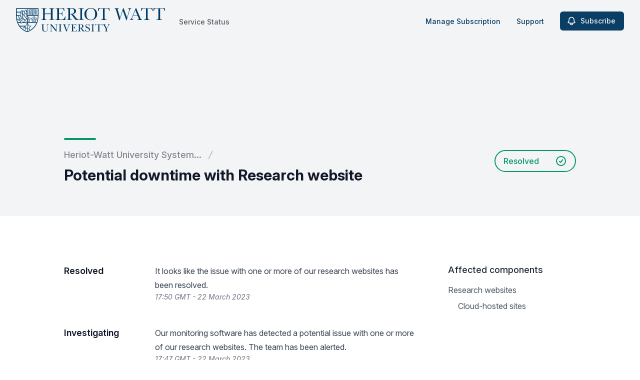

--- FILE ---
content_type: text/html; charset=utf-8
request_url: https://www.google.com/recaptcha/api2/anchor?ar=1&k=6Lc1z5MiAAAAAArBLreBfxilmog9tuu1Eqh2cCNM&co=aHR0cHM6Ly93d3cuaHdzdGF0dXMuaW5mbzo0NDM.&hl=en&v=PoyoqOPhxBO7pBk68S4YbpHZ&size=invisible&anchor-ms=20000&execute-ms=30000&cb=n4ug4998qbi0
body_size: 48606
content:
<!DOCTYPE HTML><html dir="ltr" lang="en"><head><meta http-equiv="Content-Type" content="text/html; charset=UTF-8">
<meta http-equiv="X-UA-Compatible" content="IE=edge">
<title>reCAPTCHA</title>
<style type="text/css">
/* cyrillic-ext */
@font-face {
  font-family: 'Roboto';
  font-style: normal;
  font-weight: 400;
  font-stretch: 100%;
  src: url(//fonts.gstatic.com/s/roboto/v48/KFO7CnqEu92Fr1ME7kSn66aGLdTylUAMa3GUBHMdazTgWw.woff2) format('woff2');
  unicode-range: U+0460-052F, U+1C80-1C8A, U+20B4, U+2DE0-2DFF, U+A640-A69F, U+FE2E-FE2F;
}
/* cyrillic */
@font-face {
  font-family: 'Roboto';
  font-style: normal;
  font-weight: 400;
  font-stretch: 100%;
  src: url(//fonts.gstatic.com/s/roboto/v48/KFO7CnqEu92Fr1ME7kSn66aGLdTylUAMa3iUBHMdazTgWw.woff2) format('woff2');
  unicode-range: U+0301, U+0400-045F, U+0490-0491, U+04B0-04B1, U+2116;
}
/* greek-ext */
@font-face {
  font-family: 'Roboto';
  font-style: normal;
  font-weight: 400;
  font-stretch: 100%;
  src: url(//fonts.gstatic.com/s/roboto/v48/KFO7CnqEu92Fr1ME7kSn66aGLdTylUAMa3CUBHMdazTgWw.woff2) format('woff2');
  unicode-range: U+1F00-1FFF;
}
/* greek */
@font-face {
  font-family: 'Roboto';
  font-style: normal;
  font-weight: 400;
  font-stretch: 100%;
  src: url(//fonts.gstatic.com/s/roboto/v48/KFO7CnqEu92Fr1ME7kSn66aGLdTylUAMa3-UBHMdazTgWw.woff2) format('woff2');
  unicode-range: U+0370-0377, U+037A-037F, U+0384-038A, U+038C, U+038E-03A1, U+03A3-03FF;
}
/* math */
@font-face {
  font-family: 'Roboto';
  font-style: normal;
  font-weight: 400;
  font-stretch: 100%;
  src: url(//fonts.gstatic.com/s/roboto/v48/KFO7CnqEu92Fr1ME7kSn66aGLdTylUAMawCUBHMdazTgWw.woff2) format('woff2');
  unicode-range: U+0302-0303, U+0305, U+0307-0308, U+0310, U+0312, U+0315, U+031A, U+0326-0327, U+032C, U+032F-0330, U+0332-0333, U+0338, U+033A, U+0346, U+034D, U+0391-03A1, U+03A3-03A9, U+03B1-03C9, U+03D1, U+03D5-03D6, U+03F0-03F1, U+03F4-03F5, U+2016-2017, U+2034-2038, U+203C, U+2040, U+2043, U+2047, U+2050, U+2057, U+205F, U+2070-2071, U+2074-208E, U+2090-209C, U+20D0-20DC, U+20E1, U+20E5-20EF, U+2100-2112, U+2114-2115, U+2117-2121, U+2123-214F, U+2190, U+2192, U+2194-21AE, U+21B0-21E5, U+21F1-21F2, U+21F4-2211, U+2213-2214, U+2216-22FF, U+2308-230B, U+2310, U+2319, U+231C-2321, U+2336-237A, U+237C, U+2395, U+239B-23B7, U+23D0, U+23DC-23E1, U+2474-2475, U+25AF, U+25B3, U+25B7, U+25BD, U+25C1, U+25CA, U+25CC, U+25FB, U+266D-266F, U+27C0-27FF, U+2900-2AFF, U+2B0E-2B11, U+2B30-2B4C, U+2BFE, U+3030, U+FF5B, U+FF5D, U+1D400-1D7FF, U+1EE00-1EEFF;
}
/* symbols */
@font-face {
  font-family: 'Roboto';
  font-style: normal;
  font-weight: 400;
  font-stretch: 100%;
  src: url(//fonts.gstatic.com/s/roboto/v48/KFO7CnqEu92Fr1ME7kSn66aGLdTylUAMaxKUBHMdazTgWw.woff2) format('woff2');
  unicode-range: U+0001-000C, U+000E-001F, U+007F-009F, U+20DD-20E0, U+20E2-20E4, U+2150-218F, U+2190, U+2192, U+2194-2199, U+21AF, U+21E6-21F0, U+21F3, U+2218-2219, U+2299, U+22C4-22C6, U+2300-243F, U+2440-244A, U+2460-24FF, U+25A0-27BF, U+2800-28FF, U+2921-2922, U+2981, U+29BF, U+29EB, U+2B00-2BFF, U+4DC0-4DFF, U+FFF9-FFFB, U+10140-1018E, U+10190-1019C, U+101A0, U+101D0-101FD, U+102E0-102FB, U+10E60-10E7E, U+1D2C0-1D2D3, U+1D2E0-1D37F, U+1F000-1F0FF, U+1F100-1F1AD, U+1F1E6-1F1FF, U+1F30D-1F30F, U+1F315, U+1F31C, U+1F31E, U+1F320-1F32C, U+1F336, U+1F378, U+1F37D, U+1F382, U+1F393-1F39F, U+1F3A7-1F3A8, U+1F3AC-1F3AF, U+1F3C2, U+1F3C4-1F3C6, U+1F3CA-1F3CE, U+1F3D4-1F3E0, U+1F3ED, U+1F3F1-1F3F3, U+1F3F5-1F3F7, U+1F408, U+1F415, U+1F41F, U+1F426, U+1F43F, U+1F441-1F442, U+1F444, U+1F446-1F449, U+1F44C-1F44E, U+1F453, U+1F46A, U+1F47D, U+1F4A3, U+1F4B0, U+1F4B3, U+1F4B9, U+1F4BB, U+1F4BF, U+1F4C8-1F4CB, U+1F4D6, U+1F4DA, U+1F4DF, U+1F4E3-1F4E6, U+1F4EA-1F4ED, U+1F4F7, U+1F4F9-1F4FB, U+1F4FD-1F4FE, U+1F503, U+1F507-1F50B, U+1F50D, U+1F512-1F513, U+1F53E-1F54A, U+1F54F-1F5FA, U+1F610, U+1F650-1F67F, U+1F687, U+1F68D, U+1F691, U+1F694, U+1F698, U+1F6AD, U+1F6B2, U+1F6B9-1F6BA, U+1F6BC, U+1F6C6-1F6CF, U+1F6D3-1F6D7, U+1F6E0-1F6EA, U+1F6F0-1F6F3, U+1F6F7-1F6FC, U+1F700-1F7FF, U+1F800-1F80B, U+1F810-1F847, U+1F850-1F859, U+1F860-1F887, U+1F890-1F8AD, U+1F8B0-1F8BB, U+1F8C0-1F8C1, U+1F900-1F90B, U+1F93B, U+1F946, U+1F984, U+1F996, U+1F9E9, U+1FA00-1FA6F, U+1FA70-1FA7C, U+1FA80-1FA89, U+1FA8F-1FAC6, U+1FACE-1FADC, U+1FADF-1FAE9, U+1FAF0-1FAF8, U+1FB00-1FBFF;
}
/* vietnamese */
@font-face {
  font-family: 'Roboto';
  font-style: normal;
  font-weight: 400;
  font-stretch: 100%;
  src: url(//fonts.gstatic.com/s/roboto/v48/KFO7CnqEu92Fr1ME7kSn66aGLdTylUAMa3OUBHMdazTgWw.woff2) format('woff2');
  unicode-range: U+0102-0103, U+0110-0111, U+0128-0129, U+0168-0169, U+01A0-01A1, U+01AF-01B0, U+0300-0301, U+0303-0304, U+0308-0309, U+0323, U+0329, U+1EA0-1EF9, U+20AB;
}
/* latin-ext */
@font-face {
  font-family: 'Roboto';
  font-style: normal;
  font-weight: 400;
  font-stretch: 100%;
  src: url(//fonts.gstatic.com/s/roboto/v48/KFO7CnqEu92Fr1ME7kSn66aGLdTylUAMa3KUBHMdazTgWw.woff2) format('woff2');
  unicode-range: U+0100-02BA, U+02BD-02C5, U+02C7-02CC, U+02CE-02D7, U+02DD-02FF, U+0304, U+0308, U+0329, U+1D00-1DBF, U+1E00-1E9F, U+1EF2-1EFF, U+2020, U+20A0-20AB, U+20AD-20C0, U+2113, U+2C60-2C7F, U+A720-A7FF;
}
/* latin */
@font-face {
  font-family: 'Roboto';
  font-style: normal;
  font-weight: 400;
  font-stretch: 100%;
  src: url(//fonts.gstatic.com/s/roboto/v48/KFO7CnqEu92Fr1ME7kSn66aGLdTylUAMa3yUBHMdazQ.woff2) format('woff2');
  unicode-range: U+0000-00FF, U+0131, U+0152-0153, U+02BB-02BC, U+02C6, U+02DA, U+02DC, U+0304, U+0308, U+0329, U+2000-206F, U+20AC, U+2122, U+2191, U+2193, U+2212, U+2215, U+FEFF, U+FFFD;
}
/* cyrillic-ext */
@font-face {
  font-family: 'Roboto';
  font-style: normal;
  font-weight: 500;
  font-stretch: 100%;
  src: url(//fonts.gstatic.com/s/roboto/v48/KFO7CnqEu92Fr1ME7kSn66aGLdTylUAMa3GUBHMdazTgWw.woff2) format('woff2');
  unicode-range: U+0460-052F, U+1C80-1C8A, U+20B4, U+2DE0-2DFF, U+A640-A69F, U+FE2E-FE2F;
}
/* cyrillic */
@font-face {
  font-family: 'Roboto';
  font-style: normal;
  font-weight: 500;
  font-stretch: 100%;
  src: url(//fonts.gstatic.com/s/roboto/v48/KFO7CnqEu92Fr1ME7kSn66aGLdTylUAMa3iUBHMdazTgWw.woff2) format('woff2');
  unicode-range: U+0301, U+0400-045F, U+0490-0491, U+04B0-04B1, U+2116;
}
/* greek-ext */
@font-face {
  font-family: 'Roboto';
  font-style: normal;
  font-weight: 500;
  font-stretch: 100%;
  src: url(//fonts.gstatic.com/s/roboto/v48/KFO7CnqEu92Fr1ME7kSn66aGLdTylUAMa3CUBHMdazTgWw.woff2) format('woff2');
  unicode-range: U+1F00-1FFF;
}
/* greek */
@font-face {
  font-family: 'Roboto';
  font-style: normal;
  font-weight: 500;
  font-stretch: 100%;
  src: url(//fonts.gstatic.com/s/roboto/v48/KFO7CnqEu92Fr1ME7kSn66aGLdTylUAMa3-UBHMdazTgWw.woff2) format('woff2');
  unicode-range: U+0370-0377, U+037A-037F, U+0384-038A, U+038C, U+038E-03A1, U+03A3-03FF;
}
/* math */
@font-face {
  font-family: 'Roboto';
  font-style: normal;
  font-weight: 500;
  font-stretch: 100%;
  src: url(//fonts.gstatic.com/s/roboto/v48/KFO7CnqEu92Fr1ME7kSn66aGLdTylUAMawCUBHMdazTgWw.woff2) format('woff2');
  unicode-range: U+0302-0303, U+0305, U+0307-0308, U+0310, U+0312, U+0315, U+031A, U+0326-0327, U+032C, U+032F-0330, U+0332-0333, U+0338, U+033A, U+0346, U+034D, U+0391-03A1, U+03A3-03A9, U+03B1-03C9, U+03D1, U+03D5-03D6, U+03F0-03F1, U+03F4-03F5, U+2016-2017, U+2034-2038, U+203C, U+2040, U+2043, U+2047, U+2050, U+2057, U+205F, U+2070-2071, U+2074-208E, U+2090-209C, U+20D0-20DC, U+20E1, U+20E5-20EF, U+2100-2112, U+2114-2115, U+2117-2121, U+2123-214F, U+2190, U+2192, U+2194-21AE, U+21B0-21E5, U+21F1-21F2, U+21F4-2211, U+2213-2214, U+2216-22FF, U+2308-230B, U+2310, U+2319, U+231C-2321, U+2336-237A, U+237C, U+2395, U+239B-23B7, U+23D0, U+23DC-23E1, U+2474-2475, U+25AF, U+25B3, U+25B7, U+25BD, U+25C1, U+25CA, U+25CC, U+25FB, U+266D-266F, U+27C0-27FF, U+2900-2AFF, U+2B0E-2B11, U+2B30-2B4C, U+2BFE, U+3030, U+FF5B, U+FF5D, U+1D400-1D7FF, U+1EE00-1EEFF;
}
/* symbols */
@font-face {
  font-family: 'Roboto';
  font-style: normal;
  font-weight: 500;
  font-stretch: 100%;
  src: url(//fonts.gstatic.com/s/roboto/v48/KFO7CnqEu92Fr1ME7kSn66aGLdTylUAMaxKUBHMdazTgWw.woff2) format('woff2');
  unicode-range: U+0001-000C, U+000E-001F, U+007F-009F, U+20DD-20E0, U+20E2-20E4, U+2150-218F, U+2190, U+2192, U+2194-2199, U+21AF, U+21E6-21F0, U+21F3, U+2218-2219, U+2299, U+22C4-22C6, U+2300-243F, U+2440-244A, U+2460-24FF, U+25A0-27BF, U+2800-28FF, U+2921-2922, U+2981, U+29BF, U+29EB, U+2B00-2BFF, U+4DC0-4DFF, U+FFF9-FFFB, U+10140-1018E, U+10190-1019C, U+101A0, U+101D0-101FD, U+102E0-102FB, U+10E60-10E7E, U+1D2C0-1D2D3, U+1D2E0-1D37F, U+1F000-1F0FF, U+1F100-1F1AD, U+1F1E6-1F1FF, U+1F30D-1F30F, U+1F315, U+1F31C, U+1F31E, U+1F320-1F32C, U+1F336, U+1F378, U+1F37D, U+1F382, U+1F393-1F39F, U+1F3A7-1F3A8, U+1F3AC-1F3AF, U+1F3C2, U+1F3C4-1F3C6, U+1F3CA-1F3CE, U+1F3D4-1F3E0, U+1F3ED, U+1F3F1-1F3F3, U+1F3F5-1F3F7, U+1F408, U+1F415, U+1F41F, U+1F426, U+1F43F, U+1F441-1F442, U+1F444, U+1F446-1F449, U+1F44C-1F44E, U+1F453, U+1F46A, U+1F47D, U+1F4A3, U+1F4B0, U+1F4B3, U+1F4B9, U+1F4BB, U+1F4BF, U+1F4C8-1F4CB, U+1F4D6, U+1F4DA, U+1F4DF, U+1F4E3-1F4E6, U+1F4EA-1F4ED, U+1F4F7, U+1F4F9-1F4FB, U+1F4FD-1F4FE, U+1F503, U+1F507-1F50B, U+1F50D, U+1F512-1F513, U+1F53E-1F54A, U+1F54F-1F5FA, U+1F610, U+1F650-1F67F, U+1F687, U+1F68D, U+1F691, U+1F694, U+1F698, U+1F6AD, U+1F6B2, U+1F6B9-1F6BA, U+1F6BC, U+1F6C6-1F6CF, U+1F6D3-1F6D7, U+1F6E0-1F6EA, U+1F6F0-1F6F3, U+1F6F7-1F6FC, U+1F700-1F7FF, U+1F800-1F80B, U+1F810-1F847, U+1F850-1F859, U+1F860-1F887, U+1F890-1F8AD, U+1F8B0-1F8BB, U+1F8C0-1F8C1, U+1F900-1F90B, U+1F93B, U+1F946, U+1F984, U+1F996, U+1F9E9, U+1FA00-1FA6F, U+1FA70-1FA7C, U+1FA80-1FA89, U+1FA8F-1FAC6, U+1FACE-1FADC, U+1FADF-1FAE9, U+1FAF0-1FAF8, U+1FB00-1FBFF;
}
/* vietnamese */
@font-face {
  font-family: 'Roboto';
  font-style: normal;
  font-weight: 500;
  font-stretch: 100%;
  src: url(//fonts.gstatic.com/s/roboto/v48/KFO7CnqEu92Fr1ME7kSn66aGLdTylUAMa3OUBHMdazTgWw.woff2) format('woff2');
  unicode-range: U+0102-0103, U+0110-0111, U+0128-0129, U+0168-0169, U+01A0-01A1, U+01AF-01B0, U+0300-0301, U+0303-0304, U+0308-0309, U+0323, U+0329, U+1EA0-1EF9, U+20AB;
}
/* latin-ext */
@font-face {
  font-family: 'Roboto';
  font-style: normal;
  font-weight: 500;
  font-stretch: 100%;
  src: url(//fonts.gstatic.com/s/roboto/v48/KFO7CnqEu92Fr1ME7kSn66aGLdTylUAMa3KUBHMdazTgWw.woff2) format('woff2');
  unicode-range: U+0100-02BA, U+02BD-02C5, U+02C7-02CC, U+02CE-02D7, U+02DD-02FF, U+0304, U+0308, U+0329, U+1D00-1DBF, U+1E00-1E9F, U+1EF2-1EFF, U+2020, U+20A0-20AB, U+20AD-20C0, U+2113, U+2C60-2C7F, U+A720-A7FF;
}
/* latin */
@font-face {
  font-family: 'Roboto';
  font-style: normal;
  font-weight: 500;
  font-stretch: 100%;
  src: url(//fonts.gstatic.com/s/roboto/v48/KFO7CnqEu92Fr1ME7kSn66aGLdTylUAMa3yUBHMdazQ.woff2) format('woff2');
  unicode-range: U+0000-00FF, U+0131, U+0152-0153, U+02BB-02BC, U+02C6, U+02DA, U+02DC, U+0304, U+0308, U+0329, U+2000-206F, U+20AC, U+2122, U+2191, U+2193, U+2212, U+2215, U+FEFF, U+FFFD;
}
/* cyrillic-ext */
@font-face {
  font-family: 'Roboto';
  font-style: normal;
  font-weight: 900;
  font-stretch: 100%;
  src: url(//fonts.gstatic.com/s/roboto/v48/KFO7CnqEu92Fr1ME7kSn66aGLdTylUAMa3GUBHMdazTgWw.woff2) format('woff2');
  unicode-range: U+0460-052F, U+1C80-1C8A, U+20B4, U+2DE0-2DFF, U+A640-A69F, U+FE2E-FE2F;
}
/* cyrillic */
@font-face {
  font-family: 'Roboto';
  font-style: normal;
  font-weight: 900;
  font-stretch: 100%;
  src: url(//fonts.gstatic.com/s/roboto/v48/KFO7CnqEu92Fr1ME7kSn66aGLdTylUAMa3iUBHMdazTgWw.woff2) format('woff2');
  unicode-range: U+0301, U+0400-045F, U+0490-0491, U+04B0-04B1, U+2116;
}
/* greek-ext */
@font-face {
  font-family: 'Roboto';
  font-style: normal;
  font-weight: 900;
  font-stretch: 100%;
  src: url(//fonts.gstatic.com/s/roboto/v48/KFO7CnqEu92Fr1ME7kSn66aGLdTylUAMa3CUBHMdazTgWw.woff2) format('woff2');
  unicode-range: U+1F00-1FFF;
}
/* greek */
@font-face {
  font-family: 'Roboto';
  font-style: normal;
  font-weight: 900;
  font-stretch: 100%;
  src: url(//fonts.gstatic.com/s/roboto/v48/KFO7CnqEu92Fr1ME7kSn66aGLdTylUAMa3-UBHMdazTgWw.woff2) format('woff2');
  unicode-range: U+0370-0377, U+037A-037F, U+0384-038A, U+038C, U+038E-03A1, U+03A3-03FF;
}
/* math */
@font-face {
  font-family: 'Roboto';
  font-style: normal;
  font-weight: 900;
  font-stretch: 100%;
  src: url(//fonts.gstatic.com/s/roboto/v48/KFO7CnqEu92Fr1ME7kSn66aGLdTylUAMawCUBHMdazTgWw.woff2) format('woff2');
  unicode-range: U+0302-0303, U+0305, U+0307-0308, U+0310, U+0312, U+0315, U+031A, U+0326-0327, U+032C, U+032F-0330, U+0332-0333, U+0338, U+033A, U+0346, U+034D, U+0391-03A1, U+03A3-03A9, U+03B1-03C9, U+03D1, U+03D5-03D6, U+03F0-03F1, U+03F4-03F5, U+2016-2017, U+2034-2038, U+203C, U+2040, U+2043, U+2047, U+2050, U+2057, U+205F, U+2070-2071, U+2074-208E, U+2090-209C, U+20D0-20DC, U+20E1, U+20E5-20EF, U+2100-2112, U+2114-2115, U+2117-2121, U+2123-214F, U+2190, U+2192, U+2194-21AE, U+21B0-21E5, U+21F1-21F2, U+21F4-2211, U+2213-2214, U+2216-22FF, U+2308-230B, U+2310, U+2319, U+231C-2321, U+2336-237A, U+237C, U+2395, U+239B-23B7, U+23D0, U+23DC-23E1, U+2474-2475, U+25AF, U+25B3, U+25B7, U+25BD, U+25C1, U+25CA, U+25CC, U+25FB, U+266D-266F, U+27C0-27FF, U+2900-2AFF, U+2B0E-2B11, U+2B30-2B4C, U+2BFE, U+3030, U+FF5B, U+FF5D, U+1D400-1D7FF, U+1EE00-1EEFF;
}
/* symbols */
@font-face {
  font-family: 'Roboto';
  font-style: normal;
  font-weight: 900;
  font-stretch: 100%;
  src: url(//fonts.gstatic.com/s/roboto/v48/KFO7CnqEu92Fr1ME7kSn66aGLdTylUAMaxKUBHMdazTgWw.woff2) format('woff2');
  unicode-range: U+0001-000C, U+000E-001F, U+007F-009F, U+20DD-20E0, U+20E2-20E4, U+2150-218F, U+2190, U+2192, U+2194-2199, U+21AF, U+21E6-21F0, U+21F3, U+2218-2219, U+2299, U+22C4-22C6, U+2300-243F, U+2440-244A, U+2460-24FF, U+25A0-27BF, U+2800-28FF, U+2921-2922, U+2981, U+29BF, U+29EB, U+2B00-2BFF, U+4DC0-4DFF, U+FFF9-FFFB, U+10140-1018E, U+10190-1019C, U+101A0, U+101D0-101FD, U+102E0-102FB, U+10E60-10E7E, U+1D2C0-1D2D3, U+1D2E0-1D37F, U+1F000-1F0FF, U+1F100-1F1AD, U+1F1E6-1F1FF, U+1F30D-1F30F, U+1F315, U+1F31C, U+1F31E, U+1F320-1F32C, U+1F336, U+1F378, U+1F37D, U+1F382, U+1F393-1F39F, U+1F3A7-1F3A8, U+1F3AC-1F3AF, U+1F3C2, U+1F3C4-1F3C6, U+1F3CA-1F3CE, U+1F3D4-1F3E0, U+1F3ED, U+1F3F1-1F3F3, U+1F3F5-1F3F7, U+1F408, U+1F415, U+1F41F, U+1F426, U+1F43F, U+1F441-1F442, U+1F444, U+1F446-1F449, U+1F44C-1F44E, U+1F453, U+1F46A, U+1F47D, U+1F4A3, U+1F4B0, U+1F4B3, U+1F4B9, U+1F4BB, U+1F4BF, U+1F4C8-1F4CB, U+1F4D6, U+1F4DA, U+1F4DF, U+1F4E3-1F4E6, U+1F4EA-1F4ED, U+1F4F7, U+1F4F9-1F4FB, U+1F4FD-1F4FE, U+1F503, U+1F507-1F50B, U+1F50D, U+1F512-1F513, U+1F53E-1F54A, U+1F54F-1F5FA, U+1F610, U+1F650-1F67F, U+1F687, U+1F68D, U+1F691, U+1F694, U+1F698, U+1F6AD, U+1F6B2, U+1F6B9-1F6BA, U+1F6BC, U+1F6C6-1F6CF, U+1F6D3-1F6D7, U+1F6E0-1F6EA, U+1F6F0-1F6F3, U+1F6F7-1F6FC, U+1F700-1F7FF, U+1F800-1F80B, U+1F810-1F847, U+1F850-1F859, U+1F860-1F887, U+1F890-1F8AD, U+1F8B0-1F8BB, U+1F8C0-1F8C1, U+1F900-1F90B, U+1F93B, U+1F946, U+1F984, U+1F996, U+1F9E9, U+1FA00-1FA6F, U+1FA70-1FA7C, U+1FA80-1FA89, U+1FA8F-1FAC6, U+1FACE-1FADC, U+1FADF-1FAE9, U+1FAF0-1FAF8, U+1FB00-1FBFF;
}
/* vietnamese */
@font-face {
  font-family: 'Roboto';
  font-style: normal;
  font-weight: 900;
  font-stretch: 100%;
  src: url(//fonts.gstatic.com/s/roboto/v48/KFO7CnqEu92Fr1ME7kSn66aGLdTylUAMa3OUBHMdazTgWw.woff2) format('woff2');
  unicode-range: U+0102-0103, U+0110-0111, U+0128-0129, U+0168-0169, U+01A0-01A1, U+01AF-01B0, U+0300-0301, U+0303-0304, U+0308-0309, U+0323, U+0329, U+1EA0-1EF9, U+20AB;
}
/* latin-ext */
@font-face {
  font-family: 'Roboto';
  font-style: normal;
  font-weight: 900;
  font-stretch: 100%;
  src: url(//fonts.gstatic.com/s/roboto/v48/KFO7CnqEu92Fr1ME7kSn66aGLdTylUAMa3KUBHMdazTgWw.woff2) format('woff2');
  unicode-range: U+0100-02BA, U+02BD-02C5, U+02C7-02CC, U+02CE-02D7, U+02DD-02FF, U+0304, U+0308, U+0329, U+1D00-1DBF, U+1E00-1E9F, U+1EF2-1EFF, U+2020, U+20A0-20AB, U+20AD-20C0, U+2113, U+2C60-2C7F, U+A720-A7FF;
}
/* latin */
@font-face {
  font-family: 'Roboto';
  font-style: normal;
  font-weight: 900;
  font-stretch: 100%;
  src: url(//fonts.gstatic.com/s/roboto/v48/KFO7CnqEu92Fr1ME7kSn66aGLdTylUAMa3yUBHMdazQ.woff2) format('woff2');
  unicode-range: U+0000-00FF, U+0131, U+0152-0153, U+02BB-02BC, U+02C6, U+02DA, U+02DC, U+0304, U+0308, U+0329, U+2000-206F, U+20AC, U+2122, U+2191, U+2193, U+2212, U+2215, U+FEFF, U+FFFD;
}

</style>
<link rel="stylesheet" type="text/css" href="https://www.gstatic.com/recaptcha/releases/PoyoqOPhxBO7pBk68S4YbpHZ/styles__ltr.css">
<script nonce="mZcabqalk0SPkVh-JcW4rA" type="text/javascript">window['__recaptcha_api'] = 'https://www.google.com/recaptcha/api2/';</script>
<script type="text/javascript" src="https://www.gstatic.com/recaptcha/releases/PoyoqOPhxBO7pBk68S4YbpHZ/recaptcha__en.js" nonce="mZcabqalk0SPkVh-JcW4rA">
      
    </script></head>
<body><div id="rc-anchor-alert" class="rc-anchor-alert"></div>
<input type="hidden" id="recaptcha-token" value="[base64]">
<script type="text/javascript" nonce="mZcabqalk0SPkVh-JcW4rA">
      recaptcha.anchor.Main.init("[\x22ainput\x22,[\x22bgdata\x22,\x22\x22,\[base64]/[base64]/UltIKytdPWE6KGE8MjA0OD9SW0grK109YT4+NnwxOTI6KChhJjY0NTEyKT09NTUyOTYmJnErMTxoLmxlbmd0aCYmKGguY2hhckNvZGVBdChxKzEpJjY0NTEyKT09NTYzMjA/[base64]/MjU1OlI/[base64]/[base64]/[base64]/[base64]/[base64]/[base64]/[base64]/[base64]/[base64]/[base64]\x22,\[base64]\\u003d\x22,\x22wr82dcK5XQ/[base64]/DqmDDm8OjwpU9UMKtVMKFw7t6F8K9IcO9w6/CiHnCkcO9w6ErfMOlQA0uKsOWw7fCp8Ovw6vCp0NYw5l1wo3Cj24QKDxAw5nCgizDvWsNZBgUKhlbw7jDjRZdJRJaTcKmw7gsw5/CocOKTcOawr9YNMKUKsKQfHtaw7HDrwDDjsK/wpbCpl3Dvl/DjBoLaA4tewAWbcKuwrZVwpFGIwYPw6TCrQR7w63CiWh5wpAPKUjClUY2w4fCl8Kqw5FSD3fCp0/Ds8KNK8KDwrDDjEcvIMK2wprDhsK1I1ofwo3CoMOcTcOVwo7DrQ7DkF0YRsK4wrXDscOvYMKWwrpVw4UcOXXCtsKkBiZ8KjrCjUTDnsK2w67CmcOtw67Cs8OwZMKXwqvDphTDpw7Dm2IjwoDDscKtYMKREcKeFnkdwrM8wqo6eA/Dggl4w7jCoDfCl3hcwobDjTzDnUZUw53DmGUOw4Irw67DrCHCoiQ/w6fCmHpjNWBtcWDDiCErHsO0TFXCqMOKW8Ocwr9UDcK9wqnCjsOAw6TCkhXCnngcLCIaI00/w6jDnytbWCvCkWhUwqLCuMOiw6ZXKcO/wpnDkHwxDsKVHi3CnFzCi149wpPCsMK+PRl9w5nDhznChMONM8Kpw6AJwrUQw4YdX8O1HcK8w5rDj8K4CiBSw7zDnMKHw4gSa8Oqw5rCkR3CiMO/w6QMw4LDq8KqwrPCtcKbw7fDgMK7w4VHw4zDv8OpbngyccKCwqfDhMOQw4cVNhgJwrt2fmnCoSDDqcO8w4jCo8KORcK7QgLDsGsjwrYlw7RQwqDCnSTDpsOPcS7DqUjDisKgwr/[base64]/DpwVVwoQWwrAhXsKjwrZTw4MowqJjXMObSnwSXADCiWTCmgNicggBcSTDvsK6w409w6XDssONwpFjwrHCnMKKGjlUwprCpwTDtnpDSsOXQcKXwoHCnsKgwoTCiMORa03DvsO/aV/[base64]/w6FQwqjDgMObLsKTY8Kmw7hHw4vCq8OmecK0bcOzfsKZPxk9wr7CqcOfMzvCuhjDusK+Y15HVGQFUg3CuMKgZMOZw74JTMOiw5obPDjCkH7DsFLDmyPClsO0VUrDpMKfB8KSw6oJRMK2fAjCj8KLcgMJRsKEHQBxw6xKR8KcYwXDsMOowqbCtiBqVMK/[base64]/DsXY6HlZecCfCrWbDnTIlwqgUGUvCnBPDgVR3EcOOw5vCmVbDtMOOZXRow5hLVkl/w4zDsMOLw6ElwrAnw7NtwrHDmy0/TnLCnU0MT8KdNcKswpfDmBHCpTfCqz4peMK4woNcLAXCuMOxwrDCvgTCrsO+w4fDs0dbPQrDszTDp8KDwoBfw7TCqVxPwrzDiFoPw77DqXJoLcKmTcKNMMK4wrlxw4/DksO6HkHDkzbDvT7CtULDm3/Dtk3CkzLCmMKnNMKNPsK3PsKOdknCvUdrwojCg3QiMGsPDinDqVvChDTCg8KoG25CwrRWwrR1w6TDjsOwUno8w5nCjsKTwrrDgMK1wrLDiMO4fm7CnhAXTMK5wovDtgMhwrNYTUnCpyJnw5bCvsKSaTHCncK4a8O8w7vDsxs0PMOawrHCixFoF8Oow6Yqw4p2w6/DvRfCrSN0CMKEw50ww547w6szP8OuUyzChcKyw5sfS8OxZcKLMkLDtcKdJxwkw6M3w7jCuMKVUxHCksOKHMKxZsK4P8Oxf8KXDcOrwrTCvCBfwrpcd8OPNsKmwr9Vw7h6R8OXYsKNUMO3LsKgw6EKI3bCk3rDsMOiwr/[base64]/[base64]/[base64]/Du8KTVcKRNA3DjULCnsOqw6QPBW3DrQbCqMOQw5nDnER+MMONw4Ndw7gqwos9PhRROy0Zw4fDrAoKFMKowr1Nwpw6wpvCucKDw7LCl38zwrQtwr49cWBewot/[base64]/wp/Dj3HCkFI5J8OkQ0TDksKRBErCocK5M8ONw6h6DHLChxVwVCvDp2hMwqV8wp3CpUYsw40GBsKMSFo6M8KUw5NUw7YPCTcfW8Oqwo41G8KqRsOTJsOvah/DpcK/w6dKwq/Do8Ohw63CtMOWRmTChMOrLMO+d8KHWXzDnBDDvcOjw57Dr8Oqw4ZlwpPDqcOTw7/[base64]/Dn8KOVMK8wrwDwphcXztbwq/[base64]/[base64]/Chzlbwplbwo8sWnFWw5MeI8OZLMKYNzMsBXZbw5DDksKSVGTDjCQZDQTCkGQmY8KxCsKVw6hHREdkw4Zbw7LChD3Cr8KxwqlJcUHDoMOdUlbCqUc/[base64]/CucKWwpZ2w4zDqsKmannDsMKcMgDDg3g5wooLQcKrdEtDw4szwpYGwqjDvDHCgztBw53DoMO2w7ZDX8Ohwo/Dp8OFw6TDoUnDsHt9D0jCrcOAQ1oTwp1ow4wBw43DnFR4KMKxFXEXdADCvsKTwp/Cr3ARwo9xcHg5XRhDw5APEwhjwqtOw7oLJEBjwp/[base64]/w5orw4/CrzzClsOVEMK9w6rDmMO6cQXDmSTCv8OzwowjMT0Rw7t9wrtbw4fDjHPDoWt0L8OCdn1bwo3Ch2zCmMOTHcKPNMObIsKCw5TCksKBw5ZdNCtZw4HDjMOmw63Dt8KDw4ErRMKyC8OEwrVWwqjDgHPCmcKgw4/CjUbDoQ5JNyLDp8ONw6YOw4/CnXfCjMOOYMOTFcK5w4TDqMOjw4VYwrnCjC/CqsKXwrrClirCscOVKcOoHsOAMUvCjMObN8K6JGYLw7BuwqPCg2DDm8OIwrNWwqwyAmt8w6zCucOUwrrDnsKqwq/[base64]/[base64]/Dr8OWw7o4w5fDsMKwwp/Do0pyTGrClsKZBMOZwoHCsMKHw70Uw7HCqMK+b2fDlMKuXjzDiMKPMAnCkRvCpcO2LyrClxfDrcKNwodVOMO2XcK5NcO1ITzCpsKJUsOeB8K2QcOiwr3Do8KbdC0tw63Cn8OMKFjCiMOLRsK/DcOpw6s5wrs8LMKXw6fDs8O/P8OQHinClmLCuMOtwqw5wo9Bw6dEw4DCrkbDjGvCgWbCrzDDmsO2BMO8wo/[base64]/wqLDhcO8wqDDj8OTEw5Jw7piwrYeHsO6LsOORMOKw6poNMOuAWzChHnCgMKiwr0oWULCuRDCu8OFa8O+DMKnIMOiw44AMMK1f2pmWinDqWzDscKDw7BcJnLDhjRHByAgcQAAHcOOwqHCscO9D8OPFhc/FxrDt8OLUcOZOsKuwoFYR8O8wqFOMcKAwrhrOx0UJikyf2IcZsO+NknCnWrCgyo4w6p+wqXCqsO6S3wJw4UZOMKfwobDkMOEw5vChsKCw7HDucOdXcORwr8Aw4DCs0rDocOcXsOwBcK4dSbDlRZ/wr8fXMO6woPDnkZcwqNIYsK9EBjDuMOOw5tNwrPCmlcFw6PCn2B/w47DpGYKwpoNw6RgIDHCg8OiI8Okw7guwrfDqcKxw7rCgjbCncK0bMKiw4vDicKcesOJwqjCrVnDt8OIEELDsX4EJsO2wrfCu8K9DwF8wqBiwqopPlAlW8OTwrnDvsKBw7bCkArClcOjw7hlFBfCoMK/Q8KSwqDDrHsZwrjCtcKtw5gRKsK0wqZpVsOcCyfCjcK7OgjDgxPCpALDqX/Dk8Ovw4BEw6/Dl3MzTTRHwq3DoEjCi00nf01DF8OUc8O1dGTDm8KYJF8UeifDnUDDj8O1w7sqwojCjsKWwrQHwqcbw4/CuTnDncOeZnHChgXClGohw4jDjMK8w4BiW8K4w6vChlsfw5zCtMKJwrgJwoLDt0dvHcKQTwjDq8OSCsOzw7xlw50/RnTDrcKmADzCoUdjwqoWb8OOwqHDmwHClcKqw55+wqHDqgYawo4gwrXDmzvDmXrDicKSw7zDow/DmsKqwpnCg8Oowqw6w6nDoix1cUcVwq92JMO9asK1AsKUwpxFCHLCo1fDulDDg8KLJhzDoMKQwqvDtDg2wrLDrMOsJjjDh34TT8KmXi3DpH4IJVxoAcOCKRhlG2fClFDDp23CosKLw5vDp8KlfcOQJyjDt8KtUhV0R8Kkwot/[base64]/CmFADDsKdw5nCi8OBw5JNSnHCosKBUcOkPzvDlzTDuWzCm8K/KxvDrgHCjE3DlsKmwqzCuUcfHGhjVgY6J8K/RMKbwofCt3nDlVoTw6LCvEl9FGfDtz/Di8KOwojCnXMdecORwrMOw5pIw7zDo8KDw4cYRMOvJRY7wpo8w7HCj8KkYTEsOj88w4tAwoYOwofCmnPCq8K6wodrDMKOwonCo2XDiRTCsMKseA3DuTV6GXbDssK9TQ8POwbDmcO3SxUhY8O+w6VvOsObw67DijTDuk9Yw5lTPVtOw7YbVV/[base64]/CkBAEe0xjw7IRw5fCtiV5THkRWDxUwoY1cmFADMOBwqjCtSDCixwmF8O+w59bw5gKwrzDhMOAwrkpAGDDgsKOD3DCs08ewoZRwovCksKmeMOvw5l3wqPCqUNNA8Kjw5jDjUnDtDDDq8K0w65LwodOKlpDwqPDssKfw77CrRRFw7bDuMKYwpMaA3dFwq/CvEfCsjM0w73DlDTCki19w4LDqzvCoVkKw73CjTnDt8OYDsOdBcK+wqHCskTCmMOJB8O8bFx3wrLDiULCi8KBwrTDuMK/[base64]/Co8OgEwEFE8KiwqXDocK9wrgaJ0trOm1jw63CmMKnwqPDtsKRDMKhLcOAwpvCmsOwRi0cwpBPw5Azc1lRw6XDuDPCnQ1KVsO/w5lrL1QpwqDCscKeGHrDl05XTzV2E8KCQMK9w7jClMO5w4RDK8OUwrPCl8KZwokzKF0sRsKtw65wWMK1JizCuEXDtEAXaMOgw5/Dg1dHdmkAwoTDlWESwpbDqkQ9TFkCccOrHTcGw4nCgSXDlcKBYsKnw5/DgWhPwqJBRUQuFAzCpsOmw512wqDDjsKGF19WSMKnUx/[base64]/DiVTDrkISw6hGwpLDlgPDjMKoBEsHchEnw5w8OmpNwr0xPMOFBX4Sf3PCmMKnw4zDlcKcwoBEw4NSwoNHfm7Cj1bClcKfXh5ZwoUXccKabsKkwoYjbMKowqQNwoohPEYuw40hw7oQQ8OyPkjCiDXCjANFw4/DiMKbwpvCv8Kkw4jDsQjCtWrDusK1R8KMw5nCtsK/AcKYw4rCvwt3woUKNsKDw79SwrNxwqTDusKhdMKIw6RxwpgnHDHDlsObwrPDvDkgwr/Dt8K1QcOWwqUxwqXDqXDCo8KEw7/[base64]/c8Orw74RwqIubsOxwoFbwpHCgMKlBsKvw5VWwrVPYsKHIcOqw7YaLsKaK8OdwrpdwrMReQRMfRABWcKPw5DDlQ/CjHQQUnzDqcKdw4nDk8K2w6/CgMKpL3l6w5YdCMKDOH3Dp8OCw7FEw7PDpMO/HsOJw5bCmWMfwqLCicOLw4xPHThdwqLDmsK6XiZtXWnDksKRw47DjhQhbcKCwrLCo8OIwp7CscKsHS3DmULDmMO+PMOzw6RiXg8CSgHDuWZ7wr/DmVZjcMOhwrTCi8OMTAtOwqh2w57DtXnDlWUnw4wOYsOOBilTw7bDikDCvxVufUbCpU9pS8O9b8OCwrLDhxAhwo1+VMK5w6vDt8K+CcKdwq3DhMKPw51uw5MHS8KBwo/[base64]/ChBYWO8OuIxcCwpMsasKiwq/CkWbDlB3CrxPChMOMw4zDvsKQWMOZLFIDw50QIkJ5VMKnY1LDvcOUI8KFw7UyIA3DqDkjYV7DlMKCw7B+Z8KYSgl9w6szwoUiw7Fvw5rCs1PCu8KyBT0+ZcOwd8OtZcK0VUpLwojDgFxLw78gXE7Cs8OHwr4fdURww5UIw5PCkMK2DcKhLggEVlPCnMK/S8OXYMOpamojOVPDqcK3bcO+w4XDtgHCi3p5W3/DtSYXSVoIw6PDq2HDlTPDpXvClMOCwpTCi8OxHMOAfsOew4w0HHcbcsOFw6HCpcOpE8ONC2MnCsONw54aw6nDpFwdwqXDk8K/w6c1w659woTCg2zDrR/DoWjDscKXc8KkbE9AwqPDlVXDsjcOCRnCmhnDtsOkwoLDnMKASTs/w5/CmsK7aWXCrMORw48Pw6lwc8KFL8OyI8O1wpN2R8Knw7l6w7LCn3V9E29hKcK9wp50BsOaWR0hNFh6VcKvacO2wqAdw6I/wqBbYsOPG8KPOMOnY0/[base64]/wqpbNQprYcKpw4TDpAc9RGnDumTClMOjYMOww7bDhcKnfz4RTCoKeRDDlk3CmULDmS1Hw5BWw6ZpwrdlfC0fGMKBVTR6w6hDMWrCpcKVEHTChsOOUcKpQMODwpzCn8KWw48jw5VnwrM1McOKfsK4w6/[base64]/DmcKgw6TDp8KNfmN3P8Ovw647ak16wp7DjDsWM8K5w4HCucOyAEjDrm5VRgDChznDv8KjwobClADCjMKiw6bCsWrDkwXDg0Zpa8O5EW4+RB7DvyFgLHZdwqvDpMOfIHFCTRXClMOwwo8VCQ00eA/[base64]/ChmvCvETDvcOsw6zCtxYVBMO3BD3DvivDuMOHwofCtRA7KkzCkkPCr8OsKsKMwr/DunvCmGTCuDdqw4jChcKXVG/CjRA7eBXCmMOpUMO1B3fDoyTDtcKGU8OwB8Oaw4rDlW0mw5XDsMK8EisJw43DkxTDpEUOwrZFwoLDuHY0Ew/CvSrCujg1AlDDviPDrG3ClAfDlBEIMztkL0DCiwoOEngSw6BPZcOrcXsncW3DnUJfwr15GcOUd8O7D2pYNMOYwrTCjHNefcKXXMO1QsOPw6kZw4ZWw7jDnEgvwrFewqfDkgvCo8OKB17Cqlkdw5/Ch8Ouw5JDw79gw5l9HMKKwrtdw47Dp3HDlHQXRgIzwp7CicK7asOWSsOQRMO8w6LCtG7ChinCgcKnUF4iflvDkmFzb8KtK1poOcKcG8KOeVIbPBADTcKZw4I6w6dUw7nDg8KUGMO+wpk4w6rDhEU/w5VBUMKgwoJ/[base64]/[base64]/Dn8K/JAwlUMK3c8OtwpDDjMKJUMOMSjUtLHUOw6jCgU7CmcO5wpXCqcOgccKHDQ7CszN5wr/Dv8Orw7DDgcKyMSXChH8Zwp7CtsOdw4VVfzXCkjI6w59/wrvDvD9cPsOWHjbDmMKTwopXLws0TcK3wpJPw7PCt8OMwrUXw47DhAwXw7ZlEMOTecOtw5Fkw6jDnsKkwqzCi3UGCVfDvRRdbcOXw6nDiWc+NcOAS8K3wr/Crz5ZKSvDqMK+DQLCoyItEcOhwpbDjcOBSxLDuCfDhcO/LMOjWj3Dt8OVdcKawpPDnjsVw63CjcO0OcKWW8ODw73CuCZ7GBXDiz/DtDZ1wrhawovCssK5WcKHbcKjw5xMBkUswqTCl8Klw73CncOcwoI8OEFoXcONLcODw6BmV1wgwqkiw5jCgcO3w5A9w4PDsycxw4/CpVk3wpTDisOFWCXDiMOSwpQQwqPDgRfDkyfCiMKUw6dxwr/CtETDq8OCw54mUcOuaS/DgcORw7wcA8KPO8Klwohbw64+VcO9wolow4cDDQjCnjUSwr5tXRDCrypfMizCgRDCuWgHwpAOw5DDkW0TQsO7eMKxGQXCnsOkwrDCnWRUwqLDtsO0KMOfKsKKeHQYwonDmcKlP8KXw7g5woETwo/DsnnCiF4/[base64]/CuCDDvsKAw6xqw7zDsMKrNRHCrFbDhQFiIljDo8OSwpjDrsOWIcKvw48gwqDDpzYMw6XCmmIAesKiw7bDm8KsJMK5w4EpwoLDgMK8Y8Kbw67DvwLCt8OpYl16JVZDw5jCiEbClMK0wocuw7DCs8KiwrjDpsKAw4UwLBk/wo47wplzHyQzQcKocUXCoQx/eMO2woo1w6R/wqvCuFfCsMKdMn3DkMKPwphEwr4vHMOQwoPCpnRVBMKRwoprU3jCti5Jw57CvRvDr8KdI8KBD8OZAMOAw7hhwoXChcOuDsOowqPCisORWls/wrcMwoPDvcKCFsKowoM6wp3DpcKdw6YSfW7Dj8KoQ8OxScOrTGcAw6BbJFsDwpjDocK+wo5hTsKFAsO0KMO2w6LDtVLDiiciw4fCqcO0w6vDsnjCsGlSwpYwRlDDtAgvTcKew6Vsw6fChMKjcCVBNsOaGMKxwp/[base64]/IEXCpQ4awqjDqcO9VsKawrnDqXfCmMKowrNrwoZjFsKEw5DDpcKYwrNCw7XCoMKEwoHDp1TCojjCgzLDnMOIw57CihLCt8Orw5jDm8KYCRkQw4AnwqMcUcO9ND/Dl8KZJzDDoMOXdHfCsznCu8OtHsOMO1wrwr/CpGQFw7cEwqdAwoXCrw/DssKbPMKaw61IYD0XDcOvS8K4IGnColNJw7dGcXVww5fCmsKHYnzDuUPCkcKlKxPDkMOybgxcHcKTw73CmX5/w5PDh8OBw6LCp04Nd8OnfkIjfV4BwqMxMAVNf8Oxw7JIPS1QZEnDncKQw6rCh8K8w4BlfBgrw5TCkiDDhj7DhsOXwpFkPcOTJF4Bw6tfOMKwwqYhOcOhw4s4wqzDhknDmMOyCsOdXcK/L8KVO8K3F8O4w7YeThHDtVjDhSopwppFwqI4C1QXD8KVG8KSSsOgdMK/NcOmwrLDgkjDvcO/[base64]/CukbCm0I/AcKow40DwqXCt1MUbkY5MUMqwrpbBE91CcOHFW8CDE/CgsKQL8KswpzCj8OFw6TDvl5/OcKOw4HDrzV0LcKLw5ZTDVPCghYnYm8cwqrCisOLwqnCgkXDmSIeOsKmaA9HwprCsQdtwoLDi0PCpS5WwrjClgErEBLDi2hJwonDqmzDjMO6wrgCDcOIwqRGeADDpyTCvmMdc8Ovw5MKAsKqWig2ISt7Ag7Cv3dFPMOGP8Ocwoc2BUYnwrI6wrDCm3h/[base64]/w6/Ck8OqYzdvc0LDjkhFwojDsTwrw6XDt8OpXsKYChLDm8OURnvCrEpzUx/DrcOAw61sRMOTw59Kw6sywpdbw7rDj8K3asOawo0Nw5EAZ8Ojf8KEw6zCucO0CDNiwovCjFdiLUYkFMOtMi91w6bCv2LCsV48a8KNe8KffxXCkQ/Du8Ogw5bCjsODw6o6LnPChwV0wrA1UFUpFsKQaG9yFBfCvAJmY0MAEyNzWxUPEzbCqBpPQ8OwwrxIw4bDpMOCSsKlwqcWwrlQLHPCnMOyw4RnPV7Do21xwobCssKHCcO5w5dXFsONw4rDtsOGw47CgmLCksK/wpt2VD/DqsKtRsKiFcK8QwNnAD19XmjDu8OOwrbChEvDqcOwwptDZMK+w41OLMOoY8OCH8OsE2TDrSjDicKxGnTCmMKRNWACecKGABdeS8OeJQTDr8Kfw4U6w4/[base64]/DmiHCiB/ClH/[base64]/w7/CnxRtf8Kuw6MXw5rCrMO5DSNBw7TDuwRZw7o+F3TCmxZtLMOHw51nw7vCusOTfsOmHw3Dq2s6wpXCvcKZcXUAw5/[base64]/DoyIEZsOcOSPCrH7DjCkhPsKCIhcmw61WMgtKOcOxwpjCpMKcVcKrw4/DoXQywqkEwoDCshPDr8OiwolwwpfDiTnDoT/DlG1cesOuIWfCjCDDsyrClsO4wrZyw6TDgMOqaQHDjDlSw5xzVcKaMHnDpjA+XmTDiMKycFJbwrxzw5Z4wrAMwq5zXMKKAcOBw5wzwpo8AcOwbcOzwo85w4fColp/wop5woPDucKZwqPCixFnwpPCvMOjJMOBwrnCmcKIw4ACZg9oHMO1RMObEi4sw5dEM8OLw7LCrDNkWiHDncO4wrBjL8KAZFHDhcOQEmBewrJxwoLDoGvCjEtgBAzDjcKKMMKKwpcochA6NSs/bcKAwrlJHsO1L8KGSRp5w6vDmcKnwoYFBkrDrhDCh8KFaiVZbsKoDj3Co0XCsSNYSyY9w6jCrsO6wrXDmSPCp8Obw5cTeMKPwrLCv27CocK8ZcKtw4AePsK9wr/Drl7DpQTCpcKzwrXChzbDrcKyYcO9w6jCj3YGM8KcwqBMYMOqXzdbY8K3w4UowrsYwrnDlX5YwpfDnXJmTHg/J8KsAS4WGVrDpEdrURQOGgI4XxbDlBnDsAnCiBDCtcKlNQfClRLDrnNaw4jDnhwuwrQ/w53DtWTDo0o7S0zCv3Y3woTDn1TDtMOgdXzDhVNAwp5QHGvCucOhw5p9w5vCmggOGCMvwok/f8KIEXfDq8K1wqE/[base64]/DpMOmeE/[base64]/Dm37DnWgSw47DswHDmMKVHRlKCQ/DlHXDuXoQDyxgwpzCmMKRwoHDu8KELcOYIzQzwoRIw5JTw5TDuMKHw51IMsOzdmU0NcO4w7UIw7EmQDx2w60Ad8Obw4EewqHCtsKzw6cMwoXDq8K7PsOMNcKteMKlw5HDq8KMwr0/[base64]/EcKHw7JiwoRkWU/DgMKHOAEhw7sOO3TCvsOvw6lmZMKqwrLDkjAZwpBRw6nCkBHCrmJiw6fDthwoXkFuBix1XsKVw7I6wog/UcOSwoY3wqdofRrDmMKAw6ZFw5BcLMOtw6TDgiBSwr/Co3PCnX9BZjAGw5pVG8KBDsKAwoYFw60GdMKkw7rCkj7CsA3DssOfw7jCkcOfLizDrSTChCJSwolbw6RHMFcHwrbCvsOeFX1WIcOvw4RAHkUKwqILNwfCvXt9esOdw5Q2woVfesK/KcKpDRsrw7zDgCRPIVRndsOMwroGKsKnwozCm2IpwrrChMKvw5JQw4Fqwp/[base64]/ecK/w5lUAkYbKcO5w6AnOsK5w67DgsO0OMOrCAh1wqzDhF/[base64]/[base64]/U8KFw6bCgsKqMm7Ct8OyUMOxciU0KsOVdQA4AcKyw448w4fDiDrDhRPCrx10bm8GW8KnwqjDgcKCbHXDsMKkE8OzN8OZwrLDvCsodh5ZwpDDh8OZwrlBw6vCj03CsxLDn3s3wobCjkvDsjDClEE+w6sVCHRewo7DvTbCpMONw4/CuTLDk8OFK8O3WMKUw40aZW1Zw49XwpgERSrCq3/CokHDsA7DrSbCgsKtd8O2w5V3w43DmB/DrcOhwqgowrfCvcOJBiUVLMOPNcOdwrsTw7c5w6AUD0XDkzvDnsOhXiLChcKjPm1NwqZPeMKMwrMxw4w0J29Jw57DsSjDkwXDvMOFOMOXLFzDugo5asK2w6HDl8ONwqfCuTdOCgXDqUjCsMO9w5HCig/DsCHCqMKsXT/DsEDDuHLDt2PDo27Do8KqwrA1LMKRY2/CllNuAXnCq8Kbw5AiwpAPe8OQwqV8woXCs8O2w6cDwpbCm8Kvw4DCtjfDnTAgwoLDmzfCry8WVnxLXW0YwpNfHsKmw7t6wr9wwqTCq1TDmXloX3Vew6nDkcOlZQh7wp/Ds8KTwp/DucOMMm/ChsKRURDCgijDt3TDksOOw6bCqAtawrU9aj99NcK6CUbDo1t3X0vDjsK4wo3DnsKwWxXDlcOFw6gsIMK9w5rDu8Olw4HCi8K/cMKswpsEw7wzwqjCmsKwwrXDqcKUwqzCiMOUwr/Ch1hsNDTCt8O6fsKoDBhhwqtGwp/CicOKw7XDkQrDgcOBwofDmVhHN1FSCkrCgBDDi8OIwoc/[base64]/DuMKDSMODMxFfFcKqwpLDv8KYwrAfw73Di8O8VcOWw7ZswqIYVCDDl8O0w68/[base64]/DimLDgC4cSD8OwpDClcKTEMK4w7TCo8KQPFw9Tl9tEMKbSUrDvsOeK0bCv24oRsKowofDvsOXw4Z8ecK6L8KswpZUw5hlZjbChsO2w5fDhsKceTFHw5Y4w4fCv8OFc8O5HsOVQsOYJMKNNyUFw78zBlolD23Cj2B5wo/[base64]/wrbCisKwWsKAw7UMOsOJKMKlU8KOXk4xbRFpDAXDqFQcwrh1w4XDgH5XccOpw7nCocOBX8KYw5NKQWEWK8O9wr/[base64]/Dp8K2w6HDgMKvWsKnw7DCiAfDv1nDkzdVwrd6w4JNwopuB8Kww6TDgcOUN8KZwrjCogDDrMKzVsOrwrvCv8OVw7DCtMKYw7h2wpMtw5NbQi3CgSbDhCkAa8KwD8KAfcKmwrrDnDpxwq1PYCvDkhJFw5BDBQjDq8OawovDhcK/woLDhQ5Aw6fDoMOJLcOmw6p0w7kaJsK7w5tRO8K2woPDu0PCgMKVw4vCuTYRJ8KNwqhCO2bDoMKzUWDCn8OfQ0BXdXnDrnHCnRBiw5sEasKlYcOqw5HCrMKGWGPDq8Ocwp7DrsKGw7xuw5dXQsOKwovClsKzw4PDhG7CocKheDEuai7DlMO7woB/NzoKw7rDn0VpGsKLwrYLHcKyQn/DohTCo1DCgW0eAW3Dp8OSwr0RJcO4Tm3CqcK4Li5JwrLDsMObw7PDoHjCmEdew6F1bsKtZMKRVClPw5zCtB/DuMOLCFPDqGxLwqDDvcKkw5BWJMO5fEfClMKwXk/[base64]/[base64]/w7PDnhvDnsK5w4MjGQXDikbDpmFQw595fMORT8Kpw6I7ThEGTMKSwqkhFMKwdQbDtyfDpxMOJBkFTsOrwopvf8K8wptIw69ow7rCo253woJIQxPDicOpY8OQBDPDiRFLWnXDtGnCpcOHUcOQbyMEUCvDpMOLwovCqwPCmDw/[base64]/Ci8OWwo1EwoBcdMOlE8KZZ8OSwrzCkcK2wqHDmEvCp23DocO2S8KKw77Cg8Kta8OPwoMNUTrCojXDil1WwrbCiEt9wpLDj8O/KsORYsOgNj3DhnnCkcO4N8KIwqRZw6/[base64]/TcOWN8OOw6PCtiHCv8O8ZcKYGWTDgMOnwofDrsOqCjHDlMOMQMK/woUawoDCpsOLwrTCm8OmcW/DnWjCqMKsw649wqDCqMKzHBAKKF1FwrHDp2JPMDLCqF51wr3Dg8KVw5k+O8Oqw69ZwpJdwrQ/YT3Ci8KlwpJ/dMKXwqM8WsKQwp5jwpPCrARMIMKiwonDk8OXwppywr/DuwTDsigDBzwScmzDqMKIw6BacGg5w7LCjcKzwrHCk2XCvsKhbX07w6vDl08JR8K6wp3DtsKYbsOgBMKewo3Dh3QCLX/[base64]/DlMOqIyLDu0LDvMOfWsOxZMKWwoDCln8Bw6shwppACMK1woxKwrHDujbDhcK1DGTDrCQ1e8OyInvDuiYVNGRdZMKdwrDCqsOnw7JyCnTCmsOsbxBKw68wFlTDp17CiMKSTcKRYMORBsKSwq3Cm07DlULCscKQw4lsw7pdY8KYwojCqR/DgmbDpXvDo0/[base64]/wrnCkMO2woHCkSbDuMK2wrZdZ8OBEF7CisO3WEFTwoDDh0bDtcK/D8K5emovIGLDnMKaw4bDnUfDpD3Dm8O4w6spKMOsw6HCsRnCgnRKw49cUcKTwr3DpsK0w43CpsOKSjfDlsOMMy/[base64]/F8KQQMOnFxrDscK/w73CkxlWwo7Ds8KtFMOEw5ZsAcO6w5fCsSlUIQMlwqUmUU7DolJuw5LCgcK7woIBwqvDjsOpw4jCjsOBFFDCkTTCgA3DjcO5w6NebMOHBcKLwo06DjTDnTTCkF4+w6NDGQ7DhsKsw5rDv0hyFSNew7UbwqF2wqVrOjXDnknDukI0wo16w719w6Bxw4/Dj37DncKpwp7DhMKlbDUNw6jDgBLDm8KCwr/ClxrCqkklS1sTwq3Dr07CrCZsPcKve8Kuw60nFsOyw4jCs8KrPcOHLwhdLF0xcMKYMsKnwo1XaFvCo8OOw74cViFZw4t3b1PCvmXCjywzwo/Dp8ODCXTCt30nBsOvYMOXw4HDllYKwp5Cwp7ClRtQU8KiwqXCg8KPwrTDp8K7wqxmN8KwwoFEwrjDhwUmQkAkOcKTwpTDpMOtwo7CnMOQLW4OYlF8CMKcwo5Ew4pMwoDDkMKEw5zDr2FJw58vwrrDu8Ofw4fCoMOEITsTwqM4MxgTwp/DtCBlwrFKwqvDn8KwwppzYSouRsK9w75zwrkYVW5SecOfw7gIS08wST3Cr0rDjz8rw5LCtEbDnsOJAV1rbsKSwofDgmXCnSUhLzTDlcOswrU4wq1SHcKSw4fDk8KhwoLDqMOAwpTChcKgI8O5wrfCvyHCrsKrw6UPYsKODVIwwojChMOpw4/CmA3CnWhQw43Cp3MTw6gZw4HDgsOkaC3CtMOBwoFfwrfCjTYPBhbDiWvDr8K8wqjClcK3RsOpw5h+RMKfw6TDi8OBbC3DpGvDrGIFwp3DsSbCmsKHWRVdYxjCr8OHRsKmIT/CnTHCrcOwwp0LwpXCkSbDkFNew7TDinbCuAvDoMOMccKQwonCgmQdPXPDokwZD8OjUMOMSXcJBCPDnn0HYHTCphUGw6RdwqPCrMOIacOPw5rCq8OhwovDuFJoL8OsYEPCsBwTwoLCnsO8XlceesKlwpAzwqoKVzfDpsKdUMKjVHrDuB/Dm8KTw5UUEk0XDQ9sw5cDwr9IwrLDk8Kgw6bClRjCkx5vT8Kcw6AuNwTCmsOjwpRQDBRCwqMeUMO+UiLCr1luw4fCr1DCpHUVJ2kNXGHDmS8lw47DvcKtIUx1HsKZw7lresKgwrfDn14GPFcwaMKTRMKiwp/DpsOZwqoRwqjDmRDDnsOIwp0jw5stw7dYezPDkHofwprCg3/DpsOVXsKYwqRkw4nCrcKtO8OhZsO+w5w/VGnDoRcoH8OpScKGOMO6w6s0BDDChcOIEcOuw5HDocOZw4oeelNdw7/CuMK5fMOhwpEnRmLDngnDnsOTTcOpW3hRw4PCusKzw4MaGMKCwroZasOww69pe8O7w6EcCsODbTJvwrhiw47DgsK/wqTDgMKcb8O1wr/[base64]/EWlUP0kww5spw7fCr2HDusOSwrLCpFcAwpPCoxFSw7/Djwk5GFrCsGvDhMK/w50Ow5nCs8Kjw5fCvsKRw5VVagYuAMK2FXsaw5PCscOUF8KXIMO0OMKdw6zCqQQyJ8OEKMOdw7Zgw7rDpxjDkSDDgsOxw5vCoGVxAcKtLB9DLAPCjMOCwrInw4/[base64]/DmBjDjWtsKcOVbwoXwp3DuMKgw5c+wo5SDMOeUD3DpTnCm8Kqw6p1G1zDlMOgwpc+c8O6w5fDqcKhMMKVwqzCnxQZw4jDjWFbHMOwwrHCu8OWMcORBsOXw5EdJMKkwoN4QsOMwqPDkxrCnMKCdnnCv8K5VcKkMcOCw5vCpsOJbX/DgMOrwoPCmsOXcsKgw7TDnsO+w4xRwrQCEhk8w75Bb3lhARHDmGXCn8OGM8ONIcO9w4UdWcO/FMKmwpwqwrDCkcK/wqrDvA3DqcO+c8KqZ21HZBjCo8KQHsORw6XDlMKxwolvw7PDuAsZWEzCnQ0bRF09FVYfw5UPHcOkwp93DgDDkSLDlsOCw4xQwrx2Z8KKOlXDiyd1d8O0XAFHw7LCi8OIbMKee2MHw4Y2USzCucORe1/ChRpvw6/ClcKFw7V5woHDqMKED8OJanXCumDCnsOnwqjCkT8Qw5/DpcO1w5bCkT0cw7MJw787YcOjNMKUwonCo28Pw6puwoTCtHV2wqTDm8KOBCbDucO9esOJOCcUBnvCs3Z8w6fDhMK/ccObwp/DlcOJADxbw65pwqVLLcO3NMOzFhIreMOUXFFtw4ZSL8K5w7HCj1lLXsKwR8KUCsKew51Dwp8kw5XCm8Oqw4TCgHYXXGrDqcKEwpspw7wLJSfDigbCscOXEFnDvsKXwo7DvcOiw77DtQk7X2tAwpZ+w6/[base64]/bkx0wq7DiANcw7rDtMOhPRjDpsKowqYcJgzCuz0Iw5M0wpTDgwoRQMO1JGxWw6lGLMKlwrYgwqVxQMKaW8Ktw6p1IxXDvEHClcKAKsKaMMKtKcOfw7PCrMKrwrgUw43Dskwnw7bDjBnClVROwqs/J8KIJg/CrsOjw5rDi8OeZcKPdMKzEU8ew7RlwrgnHMOJw4/DrUTDpSp3D8KPBsKTwpjCuMKiwqbCvsO4woDCjsKhasOSJwMrdMKZdDTDrMOiw5ZTfDg6UX7DosOqwprDrStCwqtawqxTPRLCqcO8wo/[base64]/woTCgcOJAsOb\x22],null,[\x22conf\x22,null,\x226Lc1z5MiAAAAAArBLreBfxilmog9tuu1Eqh2cCNM\x22,0,null,null,null,1,[21,125,63,73,95,87,41,43,42,83,102,105,109,121],[1017145,826],0,null,null,null,null,0,null,0,null,700,1,null,0,\[base64]/76lBhnEnQkZnOKMAhk\\u003d\x22,0,0,null,null,1,null,0,0,null,null,null,0],\x22https://www.hwstatus.info:443\x22,null,[3,1,1],null,null,null,1,3600,[\x22https://www.google.com/intl/en/policies/privacy/\x22,\x22https://www.google.com/intl/en/policies/terms/\x22],\x22TnqYIo0pe3rj434pItR7dy3c5s33Q1ISMOsQsaMm1xs\\u003d\x22,1,0,null,1,1768829260903,0,0,[190],null,[167,6,101,219],\x22RC-GYOvu1VQI8sfHQ\x22,null,null,null,null,null,\x220dAFcWeA5ATZBgSpGNjNIC0LGu2JZ91ykJEbJILeQyzdPJG7oGpodmqrR8zAaoy58ASmSiQ0Jab4kBRhpCcm02kIsY3t_DqeT7eQ\x22,1768912060702]");
    </script></body></html>

--- FILE ---
content_type: image/svg+xml
request_url: https://assets0.sorryapp.com/brand_logos/file_darks/000/029/020/original/HWU__Logo_Wide_White.svg?1714118448
body_size: 15299
content:
<?xml version="1.0" encoding="UTF-8"?>
<svg id="Layer_1" data-name="Layer 1" xmlns="http://www.w3.org/2000/svg" viewBox="0 0 695.65 121.44">
  <defs>
    <style>
      .cls-1 {
        fill: #fff;
        stroke-width: 0px;
      }
    </style>
  </defs>
  <g>
    <path class="cls-1" d="m80.36,13.93l.21-.06c.43-.12,1.47-.37,2.55-.37.6,0,1.21.08,1.73.27,1.62.6,3.06.92,4.09.92.44-.02.82-.01,1.29-.36.37-.3.43-.85.13-1.23-.28-.34-.75-.38-1.12-.16v-.02s-.01,0-.01,0l-.29.02c-.66,0-2.02-.26-3.48-.81-.78-.29-1.59-.38-2.34-.38-1.78,0-3.26.51-3.31.53-.46.15-.71.65-.55,1.11.15.46.65.7,1.11.55h0Z"/>
    <path class="cls-1" d="m80.21,23.52l.25-.09c.51-.17,1.74-.52,3.04-.52.47,0,.95.04,1.4.15,1.59.37,2.96.62,3.96.62.47-.02.86,0,1.37-.36.38-.3.44-.86.13-1.23-.28-.35-.75-.38-1.12-.16v-.03s-.09.02-.09.02h-.28c-.7.02-2.05-.2-3.56-.56-.61-.15-1.22-.2-1.81-.2-2.12,0-3.87.71-3.93.72-.45.18-.67.69-.49,1.13.17.45.69.67,1.13.49h0Z"/>
    <path class="cls-1" d="m72.35,16.66c-.67,0-1.38.08-2.08.28-1.49.46-2.85.7-3.53.7l-.3-.02h-.02s-.01.02-.01.02c-.37-.22-.84-.18-1.12.16-.3.37-.24.92.13,1.23h0c.49.35.87.34,1.33.36,1.01,0,2.42-.29,4.03-.77.49-.14,1.04-.21,1.58-.21.78,0,1.56.13,2.12.26l.67.18.23.08c.45.16.96-.07,1.12-.52.16-.45-.07-.96-.52-1.12-.05-.02-1.67-.61-3.61-.62h0Z"/>
    <path class="cls-1" d="m72.15,21.33c-.58,0-1.2.05-1.81.2-1.51.36-2.86.58-3.56.58l-.34-.02h-.03s-.01.02-.01.02c-.37-.22-.84-.18-1.12.16-.31.38-.25.92.13,1.23h0c.5.36.89.34,1.37.36.99,0,2.37-.25,3.96-.62.46-.11.94-.15,1.41-.15.86,0,1.7.15,2.31.3l.73.21.25.09c.45.18.96-.04,1.13-.49.18-.45-.04-.96-.49-1.13-.05-.02-1.8-.72-3.92-.73h0Z"/>
    <path class="cls-1" d="m80.29,18.77l.23-.07c.47-.15,1.61-.44,2.79-.44.54,0,1.08.06,1.58.21,1.6.48,3.01.77,4.03.77.46-.02.84,0,1.33-.36.37-.3.43-.85.13-1.23-.28-.34-.75-.38-1.12-.16v-.03h-.02l-.32.02c-.68,0-2.03-.24-3.53-.7-.7-.21-1.41-.28-2.08-.28-1.94,0-3.56.6-3.61.62-.45.16-.69.67-.52,1.12.16.45.67.69,1.12.52h0Zm8.84-1.24h0Z"/>
    <path class="cls-1" d="m66.71,14.85c1.03,0,2.47-.33,4.09-.92.52-.19,1.13-.27,1.73-.27.72,0,1.42.11,1.94.22l.61.15.21.07c.46.15.95-.09,1.11-.55.15-.46-.09-.95-.55-1.11-.05-.01-1.53-.52-3.31-.52-.75,0-1.56.09-2.34.38-1.47.55-2.83.82-3.48.82l-.27-.02h-.01s-.01.02-.01.02c-.37-.22-.84-.18-1.12.16-.31.37-.25.93.12,1.23.48.35.85.34,1.3.36h0Z"/>
    <path class="cls-1" d="m52.44,1.1H0v34.4c-.02,31.58,12.94,50.98,25.92,62.28,12.97,11.32,25.88,14.67,26.03,14.71l.42.11.41-.11c.15-.04,13.09-3.39,26.1-14.71,13.02-11.3,26.02-30.7,26-62.28V1.1h-52.44Zm24.27,94.17c-6.21,5.41-12.43,8.92-17.09,11.07-2.33,1.08-4.26,1.81-5.61,2.28-.05.02-.09.03-.15.05v-12.97l10.03,6.35,1-.04.31-.95-2.97-10.09,9.05-6.61.32-.98c-.12-.36-.46-.6-.83-.6h-11.21l-4.32-12.96h39.86c-4.77,11.27-11.58,19.49-18.4,25.44h0ZM4.92,53.46h9.2s-.01.03-.01.04c0,.41.13.81.35,1.16-1.33.92-2.2,2.31-2.24,3.74-.02.86.41,1.78,1.27,2.27.56.33,1.14.5,1.7.5.96,0,1.73-.46,2.32-.96.09-.08.13-.15.22-.24.02.07.02.12.04.19.13.4.31.83.6,1.21.28.38.71.74,1.27.89l.75.1c.37,0,.71-.08,1.02-.2-.47.61-.8,1.37-.83,2.25v.04c0,.38.04,1.06.45,1.75.11.19.33.33.51.49h-13.04c-1.49-4.04-2.7-8.44-3.59-13.23h0Zm37.92,44.93c.02-1.32.32-2.93,1.38-4.46,1.08-1.54,1.56-2.06,1.96-2.56.42-.52.72-1.04,1.2-2.19.16-.39.02-.84-.34-1.07l-1.11.15-.38.38c-.73.73-2.53,2.17-3.85,2.27l-.94.04h-.92c-1.02-.03-2.22.17-3.58.9.29-.48.61-.86.96-1.15.82-.72,2.02-1.2,3.77-2.1,1.51-.8,2.75-1.18,4.04-2.66,1.2-1.39,1.56-2.6,2.46-3.89.33-.52.46-1.1.63-1.93.47-2.43.77-6.6.77-9.82,0-1.62-.07-2.96-.27-3.83-.38-1.52-.29-3.36-1.58-5.65-.82-1.45-2.17-3.02-4.47-4.88.75.13,1.49.22,2.23.25.1,0,.22.03.33.03.54,0,1.02-.04,1.48-.11.02,0,.05,0,.07,0,.16-.02.29-.08.44-.11.3-.06.62-.12.89-.22l.06-.07s.03,0,.04-.01l.4-.41s0-.04.01-.05h.01c.14-.47.29-1.06.4-1.82.03-.19.05-.41.07-.63.05-.47.08-.98.09-1.57.01,0,.01,0,.02,0l.08-.02.74-.16s.05-.06.09-.08l.09-.03c.14-.11.26-.24.38-.38.06-.06.13-.11.18-.18.13-.17.25-.38.37-.6v42.96s-.02,0-.04,0c-1.14,0-2.72.15-4.11.96-.94.55-1.79,1.27-2.61,2.39-.46.62-.92,1.39-1.41,2.31h0Zm-19.49-29.87l.64-.65c.23-.29.44-.74.43-1.24,0-.47-.38-.86-.85-.87-.73-.04-.88-.24-1.04-.47l-.2-.84v-.02c-.03-.78.82-1.77,1.54-2.1h0c.69-.34,1.79-.85,2.6-1.26.33-.17.52-.53.47-.91-.05-.37-.34-.66-.71-.73-.62-.11-1.17-.35-1.51-.64l-.47-.8.11-.42.24-.33s.03-.04.06-.06c.02-.01.05-.02.08-.03.14-.07.33-.13.65-.14,0,0,.01,0,.02,0h.1s.43.05.43.05c.31.04.71.11,1.2.17.13.02.28.03.42.05.44.05.89.09,1.37.09.33,0,.66-.1,1-.14.32-.04.64-.03.95-.13h0s0,0,0,0l.03-.04.54-.62v-.04s.02-.04.02-.04l-.14-.28-.16-.47-.12-.08h0c-.11-.08-.19-.14-.27-.21-.14-.1-.26-.21-.37-.33-.03-.03-.07-.07-.09-.1-.1-.14-.14-.27-.15-.38,0-.03-.01-.07-.01-.1,0-.04.04-.09.04-.14.02-.12.05-.25.15-.39.08-.13.23-.25.37-.38.07-.06.1-.12.18-.17.19-.13.43-.23.67-.33.09-.03.16-.09.26-.12.35-.1.73-.16,1.12-.17.01,0,.02,0,.03,0h.04c.28,0,.59.08.89.15.23.05.45.08.69.16.13.04.25.09.38.14.4.15.81.33,1.23.54.06.03.13.07.19.1.19.1.38.22.58.34,1.73,1.1,3.13,2.09,4.28,2.99.1.09.2.16.29.24-.66.15-1.32.38-1.93.78-1.71,1.19-2.07,3.07-2.47,4.4-.19.67-.4,1.23-.63,1.53-.24.29-.4.42-.95.46h-.12s-.71-.15-.71-.15c-.24-.12-.57-.38-1.02-.85l-1.1-.13c-.59.37-.91.95-1.05,1.46-.22.76-.21,1.45-.36,1.95-.16.5-.29.77-.96,1.08l-.32.06c-.36,0-.88-.2-1.35-1.16l-.84-.5c-.52.02-1.05.27-1.35.65-.45.59-.47,1.17-.53,1.65-.04.49-.07.93-.16,1.16h0s-.02.03-.02.03c-.13.28-1.12.85-1.54.8-.55,0-.9-.12-1.04-.23-.13-.12-.24-.24-.26-.75.03-.62.17-.74.52-1.1h0Zm-4.93-11.22l-.88.3c-.35.44-.75.93-1.17,1.28-.42.36-.82.54-1.19.54l-.81-.25c-.31-.2-.39-.38-.41-.76-.04-.81.9-2.24,2.2-2.73l.54-.71-.37-.82c-.44-.31-.49-.54-.49-.64l.26-.38c.23-.16.64-.32,1.23-.31l.37.02c.21.05,1.58.35,2.98.35.48-.01.96-.04,1.42-.16h.02c.05-.01.09-.04.13-.05.15-.04.29-.1.41-.16.22-.11.38-.22.43-.26l.02-.03s.05-.03.08-.05l.18-.43.09-.16v-.02s0-.01,0-.01l-.27-.63-.28-.49.12-.2s.12-.12.2-.19l.5-.16c.09,0,.17-.02.28-.02.77.01,1.55.13,2.26.33.02,0,.04.01.06.02.73.21,1.4.48,1.93.77h.02s.96-.09.96-.09h0l.02-.08.26-.85s-.01-.03-.01-.03c-.09-.27-.14-.51-.2-.75-.04-.16-.08-.32-.11-.47-.06-.3-.1-.59-.1-.79l.05-.35.02-.03h0s.04,0,.04,0l.27.03c.78.17,1.62.48,2.31.88.25.14.45.31.64.48.12.11.27.21.37.32.22.26.35.52.42.78.01.03.04.07.05.1v.14s-.01.01-.01.02l.07.43-.33-.02s-.01,0-.02,0c0,0,0,0-.01,0-.58,0-1.13.09-1.64.24-.16.05-.29.14-.44.2-.31.12-.64.23-.91.41-.03.02-.04.05-.07.07-.02.01-.04.02-.06.03-.14.1-.23.25-.35.37-.22.2-.46.39-.62.64-.14.21-.17.46-.25.7-.08.22-.21.4-.23.65v.19c0,.05.02.09.03.14.02.27.09.53.2.78.03.08.04.17.08.24-.47-.01-.95-.05-1.39-.12-.3-.04-.61-.09-.86-.13l-.26-.02c-.11-.02-.24-.04-.34-.05h-.34s-.08-.02-.08-.02c0,0-.01,0-.02,0h-.01c-.33,0-.63.04-.9.11-.06.02-.11.05-.17.07-.21.07-.4.15-.59.26-.02.02-.06.02-.08.04-.05.03-.08.09-.13.12-.15.12-.3.25-.41.4-.04.04-.08.09-.11.14-.04.05-.09.11-.12.16-.04.08-.04.14-.08.22-.04.09-.1.16-.13.25l-.04.22c-.1.37-.14.69-.15.82v.03s-.21.89-.63,1.48c-.43.64-.97,1.03-1.45,1.02l-.32-.04-.31-.24c-.19-.24-.36-.71-.47-1.16-.11-.47-.16-.89-.23-1.2l-.65-.66h0Zm-3.38-10.64l.25-.57c.15-.15.54-.39,1.39-.6.4-.1.68-.47.66-.89-.02-.42-.33-.76-.74-.83-1.1-.16-2.33-.52-3.21-1.04-.9-.54-1.37-1.14-1.42-1.86v-.22c.02-.75.16-1.09.7-1.38.11-.08.69-.17,1.71-.25.37-.03.68-.3.77-.66l-.38-.94c-.55-.35-1-.63-1.25-.91-.25-.29-.39-.54-.4-1.14l.03-.49c.13-.83.7-1.14,1.32-1.17l.23.02c.61.11.86.3,1.03.53.16.23.27.59.27,1.11,0,.32-.04.67-.11,1.06s.13.77.49.94l1.03-.22.93-.36.26.03.27.09.33.31c.12.3.24.67.34,1l.15.96c0,.51-.12.96-.56,1.43l-.04,1.16c.28.34.77.42,1.14.18l.15-.15h.01s.02-.03.04-.05l.16-.15c.25-.33.55-.81.91-1.22.34-.4.7-.59.81-.58h.05c.24,0,.41.04.57.1.02,0,.05,0,.08.02.04.02.07.05.11.08l.35.31c.2.24.37.55.45.97v.27c-.08,0-.14.03-.29.05-.12.02-.23.03-.37.05l-.22.12c-.08.03-.12.02-.21.06-.05.03-.07.09-.12.12l-.32.17c-.06.06-.04.15-.09.22-.23.32-.4.67-.38,1.03,0,.17.1.33.13.49.05.21.08.41.17.61.04.11.1.21.15.31.35.66.87,1.22,1.45,1.68.1.08.22.13.33.21.31.22.62.42.95.61.13.08.26.16.41.24.14.08.26.17.41.24.36.17.67.27.97.37.02,0,.04.02.05.02h.01s.07.02.09.03c.07.02.15.05.25.09l.02.27c.02.13.05.28.08.43-.29-.11-.6-.21-.91-.28-.11-.03-.21-.02-.32-.04-.71-.15-1.44-.27-2.1-.27-.02,0-.03,0-.05,0-.06,0-.11-.02-.17-.02-.13,0-.25.05-.38.07-.14.02-.27.03-.4.07-.16.04-.32.11-.48.18-.08.03-.16.04-.24.09-.04.02-.05.07-.09.09-.34.24-.62.51-.81.81h0c-.18.3-.26.62-.27.94,0,.04-.03.07-.03.11,0,.02,0,.03.01.05-.75-.41-1.53-.79-2.36-.99-.77-.19-1.81-.67-2.58-1.27-.79-.6-1.22-1.3-1.2-1.71v-.15h.01Zm6.84-27.74l-.03-.35c0-.38.12-.68.27-.86l.65-.27c.07.02.47.19.81.39.4.22.74.43.95.54l1.03-.19.12-1.04c-.51-.88-.8-1.59-.8-2.34s.2-1.44.49-1.84c.3-.41.62-.59,1.13-.61.41.01.61.13.81.35.19.23.34.65.34,1.25l-.06.7.41.89.98-.05c.54-.41.91-.68,1.14-.82l.31-.15h.12s.18.07.18.07c-.14.38-.24.8-.24,1.29,0,.03,0,.06,0,.09,0,.02-.01.03-.01.05,0,.04.02.09.03.13,0,.16.02.3.04.44-.09-.01-.17-.04-.26-.04h-.01c-.23,0-.49.04-.75.14-.1.03-.17.12-.26.17-.14.08-.29.14-.41.26,0,0,0,.02-.02.03s-.02.01-.03.02c-.17.19-.29.41-.39.64-.01.03-.04.06-.05.09-.02.05-.03.11-.04.16-.05.16-.1.34-.13.45l-.03.23s-.02.07-.02.11h0s0,0,0,0v.14s-.04.21-.04.21c.02.88.39,1.63.86,2.28.3.42.62.82.95,1.15l.04.04s-.1.02-.15.03c-.12.01-.25.02-.38.05-.06.02-.13.05-.2.07-.21.07-.42.15-.62.28-.02.02-.05.02-.07.03-.03.02-.04.05-.07.07-.12.09-.24.15-.35.26-.1.1-.16.24-.23.35-.04.06-.09.11-.12.18-.02.05-.07.09-.09.14-.13-.02-.25-.1-.39-.1,0,0-.01,0-.02,0,0,0,0,0-.01,0-.38,0-.7.08-1,.19-.02-.23-.06-.46-.1-.7-.01-.07-.02-.13-.04-.19-.03-.13-.03-.26-.07-.39-.12-.41-.26-.86-.43-1.3-.03-.08-.04-.16-.07-.25h0,0s0-.02,0-.02h0c-.04-.11-.12-.18-.17-.28-.04-.08-.07-.17-.12-.25-.02-.03-.07-.05-.09-.08-.2-.3-.47-.57-.82-.76-.02-.01-.04-.04-.07-.05,0,0,0,0,0,0-.47-.25-.94-.32-1.37-.34-.02,0-.03-.01-.04-.01h0-.08s-.04,0-.05,0c-.16,0-.28.03-.43.05-.21-.24-.34-.43-.4-.75h0Zm12.27-2.05l.08,1,.97.27c.52-.2,1.22-.5,1.52-.48h.08s0,0,0,0c.41.08.75.38,1.04.94.13.26.2.52.27.78.13.48.22.99.22,1.51,0,.28-.04.54-.08.81-.01.01-.02.02-.03.03-.11.09-.22.17-.32.27-.14.14-.26.28-.37.44-.06.08-.11.16-.15.25-.09.15-.17.3-.23.46-.08.23-.13.47-.14.72,0,.03-.02.05-.02.08h0s0,.03,0,.05c0,.52.21,1.01.49,1.47h0s-.04.03-.07.04c-.04.01-.07.04-.1.06-.22.09-.43.21-.62.38-.03.02-.06.03-.09.05-.05.05-.06.13-.11.18-.08.1-.19.18-.25.3-.05.1-.08.2-.11.3-.01.03-.02.06-.03.09-.11.33-.18.65-.18.97,0,.13.05.23.06.35l.02.23c.02.13.06.23.09.36.06.33.13.66.23.96.07.18.13.34.2.5.05.13.11.31.16.41.03.05.06.09.09.15.18.37.39.71.6,1.03.05.07.09.14.14.21.31.42.62.78.94,1.1-.03.01-.07.02-.1.03-.22-.09-.46-.13-.71-.14-.04,0-.1-.04-.14-.04-.01,0-.01,0-.02,0h-.17c-.14.01-.23.08-.35.12-.02-.39-.08-.79-.25-1.21-.15-.36-.45-.69-.81-.96-.05-.03-.07-.11-.12-.14-.07-.05-.14-.05-.22-.09-.06-.03-.1-.09-.17-.11h0c-.09-.03-.16-.02-.25-.05-.39-.13-.77-.21-1.13-.22-.04,0-.1-.03-.14-.03-.02,0-.03.01-.05.01-.01,0-.04,0-.05,0h-.12c-.24.01-.49.1-.73.17-.06-.12-.1-.26-.22-.35-.01,0-.08-.04-.1-.06h0c-.58-.31-1.7-1.4-2.22-1.96v-.17s0-.24,0-.24v-.02s0-.03,0-.04l-.04-.67-.1-.51-.08-.38s-.02-.04-.03-.06c-.01-.03-.01-.05-.02-.09-.06-.15-.18-.29-.27-.45-.08-.14-.14-.28-.25-.4-.08-.1-.2-.16-.3-.24l.03-.08c.04-.05.09-.1.14-.14.02-.01.04-.03.07-.04.15-.08.38-.16.73-.2h.05s.47-.05.47-.05c.36-.03.76-.06,1.19-.12l.17-.02h0s.03,0,.05,0l.5-.46.21-.18h0s0-.02,0-.02l-.35-.91-.43-.34c-.41-.33-1.02-.87-1.5-1.46-.06-.07-.09-.14-.14-.22-.37-.52-.63-1.05-.62-1.43v-.13s0,0,0,0c.02-.15.04-.23.07-.32.02-.06.04-.16.05-.2.02-.05.04-.08.05-.1.01-.02.02-.04.04-.06l.19-.06c.22,0,.63.14,1,.3.02.01.04.01.06.02h0s.03.01.04.02l.58-.11.35-.05h0s.01-.02.01-.02l.22-.94s0-.01,0-.02c-.21-.57-.29-1.04-.29-1.45,0-.03,0-.05,0-.08,0-.37.09-.67.2-.94.03-.07.06-.14.09-.2.13-.24.28-.45.47-.62.41-.39.98-.55,1.12-.54h.01s.54.24.54.24c.14.14.26.3.27.73,0,.44-.17,1.16-.78,2.2h0Zm6.45,1.41l.62.04c.41.08.82-.15.98-.54.15-.39,0-.84-.35-1.06-.45-.24-.88-1.16-.86-1.86l.03-.33c.08-.44.24-.84.42-1.06.2-.22.34-.32.72-.34l.21.07.41.62s0,0,0,0h0l.02.02c.29.38.83.46,1.21.18.39-.28.48-.82.2-1.21l-.12-.58.06-.6h0c.1-.62.3-1.03.52-1.25.22-.22.45-.33.91-.34l.34.03c1.26.18,1.96,1.22,1.98,2.48l-.1.53-.29.22c-.36.18-.55.59-.46.98.09.39.45.67.85.67h.72l.64.47.38.98-.47.72c-.32.25-.79.42-1.36.46-.12,0-.21.01-.36.01h-.1c-.47,0-.86.36-.88.84-.02.47.34.87.81.91h.05s.01,0,.01,0h.3c.05.01.1-.01.16-.01.4-.02.7-.04.83-.04l.51.1c.44.14.67.36.87.7.2.34.3.82.33,1.32l.02.86c0,.68-.06,1.43-.27,1.98-.22.56-.46.85-.95,1.01-.39.12-.65.5-.62.91.03.41.35.74.76.79.65.1.79.23.95.45.16.23.3.78.36,1.66.04.57.07,1.24.07,1.89,0,.26,0,.52-.02.78-.05-.12-.13-.22-.21-.33-.06-.1-.08-.21-.15-.3-.02-.02-.04-.02-.06-.04-.25-.27-.53-.48-.83-.61-.04-.02-.09-.02-.13-.04-.09-.04-.18-.05-.28-.08-.42-.13-.84-.19-1.2-.2l-.52.04s.01-.03.02-.04c.04-.1.08-.19.12-.29.12-.34.21-.73.29-1.13.02-.11.07-.21.08-.32h0s0-.02,0-.03c0,0,0-.01,0-.02h0c.04-.23.05-.46.07-.69,0-.1.04-.17.04-.27v-.09s0-.03,0-.04c0-.06-.02-.12-.02-.18l-.03-.51c0-.05-.02-.1-.03-.14-.03-.25-.09-.48-.15-.7-.04-.14-.09-.28-.14-.42-.04-.11-.06-.23-.11-.34-.05-.11-.13-.22-.2-.32-.01-.02-.02-.04-.03-.05,0,0-.01-.01-.02-.02-.16-.24-.38-.44-.63-.61-.06-.04-.13-.07-.2-.11-.26-.14-.55-.24-.86-.24-.01,0-.02,0-.03,0h0s-.02,0-.03,0c-.29.01-.52.11-.74.2-.01-.14-.04-.27-.07-.42,0-.02-.01-.04-.02-.06-.11-.47-.35-.94-.74-1.35-.04-.04-.09-.09-.14-.13-.09-.08-.16-.18-.27-.25-.03-.02-.07-.03-.1-.05-.03-.02-.07-.05-.1-.08-.17-.11-.34-.14-.51-.21-.66-.3-1.31-.49-1.87-.48-.28,0-.53.04-.77.08,0-.01,0-.02,0-.04,0-.53-.1-1.18-.27-1.85-.06-.22-.13-.44-.21-.65.23-.03.62-.07,1-.07h0Zm22.26,81.05l-9.01-5.7v-22.41l4.25,12.72c.12.35.45.6.83.6h9.15l-7.39,5.39-.33.95,2.49,8.45h0Zm-13.11-50.98c-.07.16-.14.33-.21.47,0,.01-.01.01-.01.02l-.27.44-.14.18h-.09c-.07-1.36-.4-2.57-.98-3.48h0s0,0,0-.01c-.62-1.02-1.52-1.73-2.61-1.74-.01,0-.01,0-.02,0h0c-.54,0-1.04.21-1.47.56,0-.37.05-.77.11-1.2.08-.51.14-.99.14-1.4,0-.02,0-.04,0-.06,0-.02,0-.04,0-.05,0-.29-.04-.6-.13-.9-.02-.08-.06-.15-.09-.22-.06-.16-.1-.32-.2-.47-.03-.04-.08-.07-.12-.11-.03-.04-.04-.1-.08-.14-.09-.1-.2-.14-.29-.22-.11-.08-.21-.17-.32-.24-.21-.12-.45-.22-.7-.28-.04-.01-.07-.04-.11-.04h-.04s-.05-.02-.07-.03l-.45-.05c-.29,0-.56.13-.84.24,0,0,0-.01,0-.01.01-.2.03-.38.03-.6,0-.38-.02-.79-.07-1.29,0-.03-.01-.09-.02-.13-.01-.14-.05-.34-.08-.52-.03-.25-.09-.5-.15-.75-.04-.17-.05-.35-.11-.52-.06-.21-.14-.38-.21-.56-.01-.04-.02-.08-.03-.11,0-.01-.02-.03-.03-.04-.07-.15-.13-.28-.2-.41l.27.02.4.04c.42.08.83-.16.98-.56.14-.39-.01-.82-.36-1.03,0,0,0,0,0,0h0s0-.01-.01-.02l-.05-.03c-.32-.22-.63-.46-.95-.73-.26-.23-.52-.48-.77-.75-.08-.09-.14-.17-.22-.26-.24-.29-.47-.62-.67-.99-.09-.15-.17-.27-.25-.43-.25-.51-.45-1.07-.52-1.68,0-.03-.01-.06-.02-.09l-.02-.34c0-.14.01-.23.03-.3v-.05c.03-.07.05-.12.07-.15l.14-.11.34-.09c.19,0,.46.05.75.13.07.02.13.04.21.06.32.1.66.23,1.03.42h0s0,0,.01,0h0s.03.02.04.02c.43.19.93.01,1.14-.41.21-.42.05-.93-.36-1.15-.01-.01-.04-.02-.05-.03,0,0,0,0,0,0,0,0-.01,0-.02,0h0c-.88-.41-1.46-.84-1.82-1.22-.35-.39-.49-.74-.48-.97,0-.28.2-.64.75-1.02.14-.08.3-.16.49-.24.18-.06.42-.1.68-.12h.06c.4-.01.85.09,1.23.26.12.05.25.1.38.18.16.12.3.25.4.41.01.02.03.03.03.05.11.2.18.46.19.83v.03c0,.28-.05.62-.17,1.03-.02.06.01.11,0,.17-.01.13-.03.27.02.39.01.03.05.04.07.08.07.13.15.27.29.35h.02s0,0,.01,0l.78-.12.28-.04h0c.25-.28.46-.42.64-.55.11-.07.18-.13.26-.16.11-.05.22-.1.26-.09l.36.34c.04.08.08.15.12.26.02.05.03.1.05.16.05.17.09.36.12.58.02.12.03.25.03.37v.22s-.02.34-.02.34c-.01.23-.06.45-.1.67-.06.34-.14.67-.25.98-.01.03-.03.06-.04.1-.13.34-.28.66-.43.92l-.42.65-.13.17-.03.04v.58s-.02.53-.02.53c0,0,.01,0,.01,0h0s.02.01.02.01c.27.31.71.4,1.07.2l.04-.02c.31-.18.64-.31.97-.41l.1-.03c.35-.09.68-.14.98-.14,0,0,0,0,.01,0l.75.13s.02.02.04.03l.35.38c.04.08.08.14.12.26l.33,1.46c.03.22.05.35.06.43l.02.44c0,.39-.05.82-.39,1.65-.32.77-.64,1.38-.69,2.32-.02.45.31.83.75.89h0s1,.21,1.75,2.55v1.73c-.18.82-.4,1.7-.68,2.58-.22.65-.41,1.17-.58,1.57h0Zm-18.09-16.8h0s0,0,0,0h0Zm-.34-1.57c.26.13.49.29.7.48-.21-.19-.44-.35-.7-.48h0Zm.87,12.18c-.18-.09-.37-.18-.54-.28.17.1.36.19.54.28h0Zm-.44,4.61c-.21-.09-.41-.18-.63-.26.22.08.42.16.63.26h0Zm7.77,8.18c-.41-.22-.74-.46-1.02-.7.28.24.61.48,1.02.7h0Zm3.23-.73c-.56-.11-1.09-.26-1.58-.44-.58-.22-1.02-.45-1.32-.66-.02-.01-.03-.02-.05-.04-.13-.1-.23-.19-.32-.27l-.4-.8-.23-.41-.1-.24h-.04s-.02-.04-.02-.04l-.65-.08-.13-.02c-.33.12-.78.18-1.21.2-.04,0-.08.01-.12.01-.39,0-.77-.06-1.04-.17l-.32-.28-.09-.1-.14-.3h0s.41-.88.41-.88l.34-.34.11-.09.02-.02.03-.07c.19-.15.33-.34.35-.59,0-.05-.03-.1-.04-.15l.02-.04-.04-.04c-.06-.3-.24-.57-.54-.67-.79-.26-1.45-.52-2-.79-.06-.03-.12-.07-.18-.1-.5-.25-.93-.5-1.23-.75-.63-.52-.8-.91-.82-1.31,0-.02-.01-.04-.02-.06v-.05c.02-.44.16-.66.43-.89l.87-.42s.03-.02.06-.03l.79-.25.7-.22c.36-.11.61-.45.61-.83s-.25-.72-.61-.84l-.23-.08c-.32-.11-.6-.25-.89-.38-.29-.14-.59-.31-.9-.51-.19-.13-.38-.25-.54-.38-.14-.11-.25-.23-.37-.35-.15-.16-.28-.31-.37-.46-.11-.17-.2-.34-.24-.5-.02-.07-.05-.14-.06-.21l-.03-.25.14-.4.63-.14h.16s.57.08.57.08l.36-.15.55-.22h0s.01-.02.01-.02l-.02-.41v-.56s-.05-.07-.07-.1c-.31-.41-.52-.78-.66-1.11-.09-.21-.13-.42-.16-.63-.02-.13-.08-.28-.08-.39v-.02c.03-.4.1-.64.2-.84.11-.2.24-.38.41-.53h.02s.05-.04.07-.06c.16-.16.42-.3.76-.38.1-.02.18-.07.3-.07.07,0,.12.01.18.01.3.01.55.06.72.15.01,0,.03.01.05.02l.3.31s.03.09.04.14c.04.14.08.33.09.59,0,.05.01.09.01.16,0,.32-.05.74-.15,1.23v.06s-.01.02-.01.03c0,0,0,0,0,.01h0c-.08.38.07.76.41.96l.34-.05.63-.02.08-.08h.01s.2-.21.2-.21l.07-.07.36-.37.32-.17.5.21s.06.07.09.11c.08.09.17.21.26.37.03.05.06.09.09.14.15.32.26.7.35,1.08.07.29.13.55.16.8.01.1.03.18.04.28.04.4.06.79.06,1.16,0,.25-.01.47-.02.7,0,.14-.01.27-.02.4,0,.04,0,.09-.01.13-.04.33-.09.68-.15,1.14-.01.11.03.21.06.32.01.06,0,.12.03.18.06.12.16.2.27.28.04.03.05.08.1.1h0s0,.01.01.01l1-.17s0,0,0,0h0c.27-.28.5-.46.7-.59.04-.02.07-.05.11-.08.2-.12.37-.17.48-.16h.12c.05.02.08.04.12.05.12.04.23.07.29.11.02.02.04.03.06.04.04.03.07.06.09.09.01.01.02.05.04.08.04.08.07.23.09.46,0,.06.01.09.02.16,0,.41-.08.96-.15,1.57-.07.38-.13.76-.13,1.16,0,.38.05.78.18,1.18.07.21.21.42.32.63.1.18.15.37.29.55h.03s.02.05.03.07l.48.16.28.12.02-.02h.03s.55-.45.55-.45l.1-.07s0,0,0-.01h0s.03-.06.04-.09c.11-.25.22-.44.33-.57.22-.27.41-.36.56-.36.23-.02.72.24,1.15.91.41.67.73,1.76.76,3.21h0v.63c0,.29,0,.6-.01.91,0,.11,0,.24-.01.35-.01.16-.02.31-.03.47-.07.76-.18,1.33-.3,1.78-.48.13-1.11.22-1.84.22-.22,0-.45-.05-.68-.06-.55-.03-1.11-.07-1.68-.18h0Zm-3.41-20.27s-.05-.04-.08-.06c.02.02.05.04.08.06h0Zm1.37,6.24s0,.1-.01.14c0-.04,0-.1.01-.14h0Zm-1.55.49c.34-.33.69-.64,1.09-.87-.4.23-.76.54-1.09.87h0Zm3.87,5.31c.08-.16.15-.33.24-.47-.09.14-.16.31-.24.47h0Zm1.25-22c-.12.07-.22.14-.33.21.1-.07.21-.14.33-.21h0Zm11.92,25.87l.06.05.03.02.06.04c.07.03.62.41,1.47.42.54.02,1.31-.28,1.69-.97.21-.37.41-.89.78-1.45.35-.55.81-1,1.27-1.14h0l.6-.1c.8-.02,1.68.58,2.08,1.11.43.54.93.97,1.48,1.26-.27.55-.44,1.17-.47,1.86-.01.4-.15.97-.41,1.42-.27.46-.63.82-1.16.99l-.52.08c-.46,0-1-.16-1.48-.38-.49-.22-.85-.44-1.17-.59l-.79-.17c-.83.01-1.35.51-1.64.87-.3.38-.44.71-.46.75l-.04.14s-.08.31-.08.7c0,.32.04.73.26,1.17.21.44.7.86,1.31.98.42.09.97.12,1.61.3.63.17,1.2.46,1.48.86.27.38.37.78.38,1.22,0,.61-.24,1.28-.51,1.67-.39.58-.6,1.19-.7,1.8-.19-.03-.38-.08-.58-.08-.44,0-.9.07-1.36.2l-.83.11c-.75,0-1.49-.24-1.94-.87-.26-.35-.37-.87-.37-1.44,0-.75.17-1.41.23-1.87h0s.01-.21.01-.21c.01-.98-.72-1.61-1.22-1.82-.52-.24-.96-.27-1.02-.28h-.41v-1.3c.11.01.2.05.3.05,1.38,0,2.51-1.12,2.51-2.51,0-1.28-.97-2.35-2.21-2.49.62.35,1.03,1.01,1.03,1.78,0,.98-.71,1.76-1.63,1.96v-13.45c.11.09.21.2.32.28.49.35,1.06.61,1.62.83.38.14.87.44,1.22.83.35.4.58.86.58,1.42.01.49-.28,1.07-.69,1.57-.41.52-.85.88-1.13,1.19-.33.37-.5.86-.5,1.28.07,1.24.92,1.82.96,1.9h0Zm-2.56-10.64l.19-.06-.19.06h0Zm.51,27.44l-.32-.96v-7.44h.28s.47.16.47.16l.15.2v.04c-.01.16-.24,1.07-.24,2.03,0,.77.13,1.67.7,2.47.88,1.21,2.25,1.59,3.35,1.59.47,0,.91-.07,1.31-.17l.89-.13c.44,0,.75.11.93.24h1.04s.31-.98.31-.98l-.05-.35c0-.36.15-.88.5-1.41.45-.67.8-1.59.81-2.64,0-.73-.2-1.53-.71-2.24-.66-.9-1.63-1.3-2.44-1.52-.79-.22-1.56-.28-1.69-.32h0s-.13-.09-.13-.09l-.06-.36v-.21s.24-.35.24-.35l.23-.16.09.02c.1.04.59.33,1.17.59.59.26,1.34.52,2.18.52l1.06-.16c1.01-.33,1.71-1.03,2.14-1.78.43-.75.62-1.54.65-2.23.03-.91.38-1.51.67-1.7l.33-.98c-.12-.36-.46-.61-.84-.6h-.02c-.34.01-.97-.27-1.52-.98-.68-.86-1.89-1.76-3.46-1.78-.37,0-.76.05-1.14.18-1.07.35-1.74,1.15-2.2,1.85-.45.69-.75,1.4-.82,1.51l-.19.11-.38-.09-.11-.05-.33-.54.06-.13c.08-.1.67-.61,1.18-1.25.52-.66,1.07-1.55,1.08-2.67,0-1.06-.45-1.95-1.02-2.58-.58-.64-1.27-1.07-1.91-1.31-.46-.17-.9-.39-1.22-.61l-.48-.5c-.11-.36-.45-.61-.83-.62h-.02v-1.19h47.66c-.18,11.56-2.13,21.32-5.17,29.56h-42.16ZM30.85,14.36c.04-.1.08-.18.13-.27-.05.09-.09.17-.13.27h0Zm-9.79,13.78l.22.02.83-.32.12-.88s-.27-.66-.55-1.47c-.28-.79-.54-1.8-.52-2.16v-.02h0c.02-.75.18-1.26.4-1.51.21-.25.47-.41,1.17-.43h.02s.7.15.7.15l.39.47c.05.08.09.19.13.29.18.46.31.91.4,1.35.08.42.11.8.13,1.18,0,.11.03.24.03.35v.6s-.01.06-.01.06h0v.05l.29.43.23.37h.03s.01.02.01.02l.59-.14.35-.07s.04-.03.05-.04c.16-.16.34-.31.55-.42.18-.1.36-.14.52-.16.03,0,.07-.02.1-.02l.66.16h0s.03.02.05.03l.51.55s.02.04.03.06c.11.29.15.69.15,1.07,0,.01,0,.02,0,.03l-.02.62c-.1.68-.33,1.36-1.26,2.59l.1,1.17,1.17.02.14-.11,1.24-.62h.03c.32.07.51.14.67.25.04.02.08.04.12.08.06.05.1.16.15.24-.09.13-.18.21-.26.37-.16.32-.25.75-.31,1.21-.02.12-.08.2-.09.34v.04s0,.02,0,.03c0,.01,0,.02,0,.03v.08c0,.54.13,1,.3,1.43.01.03.02.07.04.1.03.08.05.16.09.23-.09.02-.19.04-.27.07-.06.01-.11,0-.16.02-.39.13-.84.41-1.1.9-.02.03-.01.07-.03.11-.16.32-.24.66-.26,1.01,0,.06-.05.12-.05.17,0,.07.05.12.05.19l.04.41c.05.24.16.45.25.66.05.11.07.24.13.34.24.41.56.79.93,1.15.03.03.04.06.07.09.05.04.12.08.17.12.37.3.74.58,1.11.79-.07.03-.14.09-.21.13-.2.1-.4.22-.6.38-.02.02-.04.02-.07.04,0,0-.01.02-.02.03-.12.1-.27.17-.37.29-.16.18-.25.39-.34.6,0,0,0,.01,0,.01-.16.37-.27.75-.3,1.12v.19s-.01.01-.01.02v.06s.01.02.01.03c0,.43.13.84.32,1.23.03.07.02.16.06.23-.07-.02-.14-.04-.2-.06l-.4-.04s-.12-.03-.16-.03h-.09c-.25,0-.5.06-.73.16-.09.03-.16.09-.24.13-.07.04-.15.07-.21.12l-.08.12s-.02.02-.03.03c-.02,0-.03-.01-.06-.02l-.3-.09c-.39-.14-.82-.34-1.25-.56-.09-.05-.17-.1-.26-.15-.29-.17-.58-.35-.83-.53-.24-.18-.45-.36-.63-.54-.1-.1-.2-.19-.27-.29-.13-.16-.25-.3-.34-.45-.13-.23-.23-.46-.23-.65.12-.02.36-.04.71-.1l.05-.02h.08c.18-.04.4-.16.61-.33l.11-.05c.3-.28.45-.72.44-1.1v-.1s0,0,0,0c0-.13-.05-.23-.06-.35v-.16s-.02-.15-.02-.15c-.02-.09-.06-.17-.08-.26-.05-.2-.11-.38-.18-.57-.07-.16-.15-.32-.23-.47-.06-.1-.09-.22-.16-.31l-.16-.2-.07-.06s-.06-.1-.1-.15c-.07-.08-.18-.11-.27-.18l-.32-.27-.15-.11s-.12-.02-.17-.04c-.25-.12-.56-.17-.87-.22-.15-.02-.26-.1-.43-.11h-.1s-.01,0-.02,0h-.06s-.03.01-.04.01h-.07c-.52-.05-.79-.22-.99-.43l-.17-.53-.24-.59c-.02-.05-.03-.1-.05-.15l-.02-.03-.05-.12s-.07-.05-.1-.09l-.02-.03-.27-.26c.06-.3.17-.46.49-.65.4-.22,1.09-.34,1.76-.46.37-.07.65-.36.71-.74.05-.37-.14-.74-.47-.9l-1.35-.68c-1.5-.97-1.83-1.97-1.84-2.59l.07-.45c.42-1.02.93-1.18,1.42-1.21h0Zm2.94,13.53h.03s-.03,0-.03,0h0Zm.13-.15v.02s0-.02,0-.02h0Zm5.9,15.42h0s0,0,0,0h0Zm-6.92,3.83h0s0,0,0,0h0Zm.19-.19c.11-.17.16-.33.26-.49.02.02.04.05.06.07.1.08.23.13.34.2-.27.13-.56.26-.78.37.04-.05.09-.1.12-.15h0Zm9.83,5.28c.03-.22.08-.34.11-.47.22.17.44.42.67.54.49.26,1.02.36,1.52.36h.18s0,0,0,0c.99-.02,1.82-.51,2.28-1.16.7-.97.88-2.11,1.21-3.13.32-1.03.71-1.88,1.47-2.39.58-.41,1.62-.59,2.66-.71,1.08,1.06,1.8,1.98,2.26,2.8,1.02,1.79.98,3.2,1.36,4.97h-13.86c.04-.28.08-.57.12-.79h0Zm68.43-31.93h-47.7V4.42h47.7v29.52h0ZM51.02,15c-.11-.22-.21-.44-.36-.62-.31-.38-.7-.66-1.12-.87.09-.29.14-.59.14-.92.02-1.94-1.26-3.91-3.49-4.22l-.58-.04c-.83,0-1.62.3-2.17.87-.55.57-.85,1.33-.99,2.17v.08c-.1-.01-.18-.06-.27-.05-.89-.01-1.65.42-2.09.99-.45.57-.65,1.22-.77,1.82l-.06.65c.01.57.13,1.17.37,1.72-.12.01-.25.02-.33.03h0c-.17.02-.38.12-.58.21-.41-.43-.91-.78-1.56-.9l-.41-.04c-.1,0-.17.04-.27.05.13-.46.22-.89.22-1.28.01-.85-.34-1.58-.83-2.01-.49-.45-1.05-.64-1.55-.7h-.2c-.74,0-1.54.33-2.29.98-.03.03-.05.09-.09.12-.36-.17-.76-.28-1.18-.28h-.26c-.36.04-.69.2-.99.38-.1-.57-.27-1.11-.62-1.55-.5-.64-1.31-1.01-2.17-1-1.08-.01-2.02.55-2.56,1.35-.56.8-.81,1.8-.81,2.85,0,.34.11.64.17.96-.13-.04-.28-.08-.49-.09-.8,0-1.53.34-2.01.89-.27.32-.44.7-.55,1.1H3.32V4.42h47.7v10.58h0ZM3.32,20.84h16.8c-.49.7-.67,1.52-.71,2.4v.09c.01.85.32,1.83.61,2.72.06.17.11.32.17.47-.89.28-1.74,1.01-2.18,2.2-.13.32-.19.69-.19,1.07,0,1.19.68,2.62,2.27,3.78-.04.02-.09.02-.13.05-.16.07-.31.18-.46.29h-2.04c-.09-.24-.17-.48-.33-.7-.46-.64-1.22-1.07-2.14-1.22l-.53-.04c-1.13-.02-2.32.7-2.81,1.97H3.32v-13.07h0Zm.04,16.24c2.29,0,6.34,0,8.51,0,.11.18.2.38.33.53-.1.04-.21.04-.32.09-1.23.6-1.69,1.86-1.66,2.94v.33c.1,1.52,1.13,2.6,2.29,3.26.48.28,1,.47,1.52.66-.45.47-.64,1.03-.71,1.45l-.04.45c.03,1.33.9,2.32,1.87,3.09.2.15.43.26.64.4H4.38c-.61-4.11-.95-8.52-1.02-13.21h0Zm17.77,32.74c.04.78.33,1.5.9,1.94.62.47,1.36.59,2.11.6.72,0,1.36-.26,1.93-.6.56-.36,1.03-.74,1.29-1.41.06-.18.07-.34.1-.51h19.69c0,.16,0,.31,0,.47,0,2.07-.13,4.61-.35,6.73-.11,1.06-.24,2.02-.39,2.75-.13.72-.33,1.27-.35,1.27-.5.73-.84,1.36-1.15,1.94h-27.85c-2.71-3.84-5.19-8.22-7.29-13.18h11.36Zm20.79,16.35c-.48.26-1.02.51-1.74.88-1.64.87-2.94,1.35-4.09,2.32-1.16.98-1.97,2.4-2.64,4.8-.11.38.05.78.4.99l1.06-.12c2.39-2.27,3.51-2.31,4.95-2.34h.92c.35,0,.72,0,1.12-.04.49-.05.94-.2,1.38-.38-.15.21-.29.4-.47.66-1.35,1.94-1.71,3.97-1.71,5.57,0,1.81.45,3.06.47,3.12l.79.58.83-.51c.99-2.19,1.78-3.61,2.49-4.57.71-.96,1.32-1.47,2.09-1.93.94-.56,2.25-.73,3.22-.72h.04v14.24c-4.14-1.4-14.96-5.75-25.23-15.56-2.18-2.08-4.33-4.4-6.39-6.99h22.51Z"/>
    <rect class="cls-1" x="27.34" y="70.34" width="0" height="0"/>
    <path class="cls-1" d="m64.81,31.42c1.04,0,2.2-.1,3.42-.4,1.09-.26,2.14-.37,3.14-.37,2.25,0,4.27.58,6.06,1.42l.03.05.84.05c1.83-.87,3.93-1.49,6.26-1.49.96,0,1.96.11,3,.34,1.18.27,2.31.37,3.34.37,2.82,0,4.85-.72,4.91-.74.35-.12.58-.46.58-.83V8.95l-.34-.7-.76-.15-.58.13c-.35.07-.82.13-1.23.13h-.04v-.49l-.27-.49-.13-.25h-.01s0-.01,0-.01l-.85-.03h0c-.08.03-.75.33-2.07.33-.99,0-2.35-.17-4.09-.75-1.22-.41-2.36-.57-3.37-.57-2.31,0-3.94.8-4.73,1.27-.79-.48-2.42-1.27-4.73-1.27-1.02,0-2.15.16-3.37.57-1.74.59-3.1.75-4.09.75-.75,0-1.29-.1-1.63-.19l-.36-.11-.07-.03h0s-.85.03-.85.03h0s-.01,0-.01,0l-.13.25-.27.49v.48h-.03c-.39,0-.84-.06-1.17-.13l-.54-.13-.77.14-.35.7v20.88l.55.82c.07.02,1.99.78,4.78.78h0Zm28.65-21.3c.42,0,.82-.05,1.17-.1v19.15c-.73.19-2.08.48-3.74.48-.92,0-1.93-.09-2.95-.32-1.17-.27-2.3-.39-3.39-.39-2.12,0-4.05.46-5.78,1.14v-.68c.29-.43,1.43-1.77,4.81-1.8.54,0,1.14.04,1.81.12,2.1.27,4.34.69,5.93.69.61-.01,1.13-.03,1.66-.32l.44-.76V10.11s.03,0,.04,0h0Zm-8.03-1.78c1.9.64,3.46.85,4.65.85.63,0,1.12-.07,1.54-.14v.03c0,.07.04.12.05.18v17.39l-.35.02c-1.29,0-3.56-.4-5.71-.68-.73-.09-1.4-.13-2.03-.13-2.28-.01-3.81.58-4.83,1.23V8.89c.57-.35,1.92-1.04,3.86-1.03.84,0,1.78.13,2.82.48h0Zm-19.74.85c1.19,0,2.74-.21,4.65-.85,1.04-.35,1.98-.48,2.82-.48,1.32,0,2.38.32,3.11.64l.75.39v18.2c-1.01-.65-2.55-1.25-4.83-1.23-.62,0-1.3.04-2.03.13-2.14.28-4.42.69-5.7.68-.15,0-.24-.01-.35-.02V9.24c.01-.06.05-.11.05-.17v-.03c.42.08.91.14,1.54.14h0Zm-3.34.93v17.22l.44.76c.53.29,1.05.31,1.66.32,1.58,0,3.83-.42,5.93-.69.66-.09,1.26-.12,1.81-.12,2.12,0,3.34.55,4.05,1.05l.71.66.05.08v.61c-1.7-.65-3.57-1.09-5.63-1.09-1.13,0-2.32.13-3.54.42-1.08.26-2.1.35-3.02.35-1.24,0-2.29-.17-3.02-.34l-.57-.15V10.02c.33.05.7.09,1.09.1.01,0,.02,0,.03,0h0Z"/>
    <path class="cls-1" d="m96.97,47.74h-.02c-.34.01-.97-.27-1.51-.98-.69-.86-1.89-1.76-3.47-1.78-.37,0-.75.06-1.14.18-1.06.36-1.74,1.15-2.2,1.85-.45.69-.75,1.41-.82,1.52l-.18.11-.38-.09-.11-.05-.34-.55.07-.12c.08-.11.67-.61,1.18-1.25.52-.65,1.07-1.55,1.08-2.67,0-1.06-.45-1.95-1.02-2.59-.58-.64-1.27-1.07-1.91-1.31-.85-.3-1.32-.83-1.4-1.16-.11-.37-.46-.62-.84-.62s-.72.25-.84.62c-.09.34-.55.86-1.4,1.16-.64.24-1.34.67-1.92,1.31-.57.64-1.02,1.53-1.02,2.59,0,1.12.56,2.01,1.08,2.67.51.64,1.1,1.15,1.19,1.25l.06.12-.16.36-.14.16-.53.16-.18-.1c-.08-.11-.37-.83-.83-1.52-.46-.7-1.13-1.5-2.2-1.85-.38-.12-.77-.18-1.14-.18-1.57.02-2.78.92-3.46,1.78-.55.71-1.18.99-1.52.98h-.03c-.38,0-.72.25-.83.61l.33.98c.28.18.64.79.67,1.7.03.69.22,1.48.65,2.23.43.74,1.13,1.45,2.13,1.77l1.07.16c.84,0,1.59-.26,2.18-.52.58-.26,1.08-.55,1.17-.58l.1-.03.28.22.16.25v.02s.03.22.03.22l-.07.36-.14.09c-.13.03-.9.1-1.69.32-.81.22-1.77.62-2.44,1.52-.51.71-.71,1.51-.71,2.24,0,1.04.36,1.96.8,2.63.36.53.51,1.06.51,1.41l-.05.35.32.99h1.04c.17-.14.48-.26.92-.26l.89.13c.39.11.83.18,1.31.18,1.11,0,2.47-.38,3.35-1.6.57-.8.7-1.7.7-2.47,0-.97-.23-1.88-.23-2.04v-.04s.22-.23.22-.23l.31-.1h.03s.46.14.46.14l.16.19v.04c-.01.16-.24,1.07-.24,2.03,0,.77.13,1.68.71,2.47.88,1.22,2.24,1.6,3.35,1.6.47,0,.91-.07,1.31-.18l.88-.13c.44,0,.76.11.93.24h1.04s.31-.98.31-.98l-.05-.35c0-.36.15-.88.51-1.42.44-.67.8-1.59.8-2.63,0-.73-.2-1.53-.71-2.24-.66-.9-1.63-1.3-2.43-1.52-.79-.22-1.56-.28-1.69-.32l-.14-.09-.07-.36.02-.21.23-.34.22-.16.09.02c.1.04.59.33,1.17.59.59.26,1.34.52,2.18.52l1.07-.16c1-.33,1.71-1.03,2.13-1.77.43-.75.62-1.54.65-2.23.03-.91.38-1.51.67-1.7l.33-.99c-.12-.36-.46-.61-.85-.6h0Zm-4,5.7c-.46,0-1-.16-1.48-.38-.49-.21-.85-.44-1.18-.59l-.79-.17c-.83.01-1.35.51-1.64.87-.3.38-.44.71-.46.76l-.04.14s-.07.31-.07.7c0,.32.04.73.26,1.16.21.44.7.86,1.3.98h0c.41.09.97.12,1.61.29.63.17,1.2.46,1.48.86.27.38.38.78.38,1.22,0,.61-.24,1.27-.51,1.66-.39.59-.6,1.2-.7,1.81-.19-.03-.38-.08-.58-.08-.44,0-.9.07-1.36.2l-.83.11c-.75,0-1.49-.24-1.94-.87-.26-.35-.37-.87-.37-1.45,0-.75.17-1.41.22-1.87v-.21c.02-1-.73-1.62-1.24-1.82-.53-.24-.97-.27-1.03-.27h-.15c-.05,0-.49.04-1.02.28-.5.21-1.24.83-1.23,1.82v.21c.06.46.23,1.12.23,1.87,0,.57-.11,1.09-.37,1.44-.45.63-1.19.87-1.94.87l-.83-.11c-.47-.13-.93-.2-1.37-.2-.2,0-.38.05-.57.08-.11-.61-.31-1.22-.7-1.8-.27-.39-.52-1.05-.51-1.67,0-.44.11-.84.38-1.22.28-.4.86-.7,1.48-.86.64-.17,1.2-.21,1.61-.29h0c.61-.12,1.09-.55,1.31-.98.22-.44.26-.85.26-1.17,0-.38-.06-.65-.07-.69l-.04-.14s-.16-.37-.46-.75c-.29-.36-.82-.86-1.64-.87l-.79.17c-.33.15-.69.37-1.18.59-.47.21-1.02.38-1.48.38l-.53-.08c-.52-.17-.89-.53-1.16-.99-.27-.46-.4-1.01-.41-1.42-.03-.69-.2-1.31-.47-1.86.54-.29,1.04-.71,1.47-1.25.4-.53,1.28-1.13,2.09-1.11l.6.1c.47.14.92.6,1.27,1.14.36.56.57,1.08.78,1.45.38.69,1.14.99,1.69.96.87-.02,1.44-.41,1.5-.44l.12-.09c.03-.08.89-.66.96-1.9,0-.42-.16-.91-.5-1.28-.28-.31-.72-.67-1.13-1.19-.41-.51-.7-1.08-.69-1.58,0-.56.23-1.02.58-1.42.35-.39.84-.7,1.22-.83.65-.24,1.19-.6,1.63-1.03.44.43.98.78,1.63,1.03.37.14.86.44,1.21.83.36.4.58.86.58,1.42,0,.49-.28,1.07-.69,1.57-.41.52-.85.88-1.13,1.19-.33.37-.5.85-.5,1.28.07,1.24.92,1.82.96,1.9l.03.03.03.02.09.05c.07.03.62.41,1.47.42.54.03,1.31-.27,1.69-.97.21-.37.41-.89.78-1.45.35-.54.81-1,1.28-1.15l.59-.09c.81-.02,1.69.58,2.09,1.11.43.54.93.97,1.47,1.25-.27.55-.44,1.18-.47,1.86-.01.4-.15.96-.41,1.42-.27.46-.64.82-1.16.99l-.52.08h0Zm-11.64-4.25l-.13-.16.13.16h0Zm5.14.16l.13-.16-.13.16h0Zm.26-.32h0Z"/>
    <rect class="cls-1" x="49.91" y="51.03" width="0" height="0" transform="translate(-21.47 51.34) rotate(-45.88)"/>
    <rect class="cls-1" x="37.14" y="15.94" height="0" transform="translate(-.39 30.93) rotate(-45)"/>
    <rect class="cls-1" x="59.09" y="56.92" width="0" height="0"/>
    <path class="cls-1" d="m84.21,50.27c.62.35,1.03,1.01,1.03,1.78,0,1.13-.91,2.05-2.05,2.05-.76,0-1.42-.41-1.77-1.02.15,1.24,1.21,2.2,2.49,2.2,1.38,0,2.51-1.12,2.51-2.51,0-1.28-.97-2.35-2.22-2.49h0Z"/>
  </g>
  <g>
    <path class="cls-1" d="m134.3,28.35v13.26c0,10.61,0,12.43,6.96,12.43h1.41v1.82h-24.7v-1.82h1.41c6.96,0,6.96-1.82,6.96-12.43V14.67c0-11.85-.17-11.85-8.37-11.85V1h24.7v1.82c-8.12,0-8.37,0-8.37,11.85v10.86h28.6v-10.86c0-11.11-.08-11.85-7.29-11.85h-1.49V1h24.95v1.82c-7.96,0-8.21.17-8.21,11.85v26.94c0,10.61,0,12.43,6.96,12.43h1.24v1.82h-24.95v-1.82h1.91c6.96,0,6.88-1.82,6.88-12.43v-13.26h-28.6Z"/>
    <path class="cls-1" d="m231.02,38.79l-1.16,17.07h-45.42v-1.82h1.08c7.13,0,7.13-1.82,7.13-12.43V14.67c0-10.86-.08-11.85-7.13-11.85V1h39.29l1.24,13.68h-1.91c-2.65-11.69-6.63-11.85-15.91-11.85h-7.63v23.12h5.88c7.71,0,8.21-1.91,8.21-8.29h1.91v18.81h-1.91c0-8.29-1.82-8.7-8.12-8.7h-5.97v13.01c0,12.6.5,13.26,8.04,13.26h4.06c4.64,0,12.76,0,16.41-15.25h1.91Z"/>
    <path class="cls-1" d="m280.17,14.42c0,7.79-6.38,13.01-16.41,13.84,2.49.17,7.13,5.72,8.54,7.62l6.96,9.12c3.48,4.56,8.04,9.04,14.59,9.04v1.82h-14.75c-1.41-1.08-3.56-2.74-7.29-7.87l-8.62-11.85c-4.89-6.71-6.55-6.71-9.61-6.71h-1.16v12.18c0,10.61-.08,12.43,6.88,12.43h2.65v1.82h-26.27v-1.82h1.74c7.05,0,7.05-1.82,7.05-12.43V14.67c0-12.1-.58-11.85-8.37-11.85V1c5.89-.42,14.92-.75,20.31-.75,3.56,0,23.79-.33,23.79,14.17Zm-27.77,13.01h4.56c10.03,0,14.34-3.98,14.34-12.43,0-10.36-5.88-12.76-15.5-12.76-1.49,0-2.32.08-3.4.17v25.03Z"/>
    <path class="cls-1" d="m292.01,1h25.03v1.82h-1.16c-7.21,0-7.38.66-7.38,11.85v26.94c0,10.61,0,12.43,6.96,12.43h1.57v1.82h-25.03v-1.82h1.57c6.96,0,6.96-1.82,6.96-12.43V14.67c0-11.11-.17-11.85-7.38-11.85h-1.16V1Z"/>
    <path class="cls-1" d="m348.87,0c14.92,0,30.17,8.7,30.17,28.35,0,16.74-11.69,28.51-29.92,28.51-16.66,0-29.84-10.61-29.84-28.84S333.95,0,348.87,0Zm.58,54.87c17.99,0,20.31-17.16,20.31-26.44,0-7.96-1.66-26.44-20.64-26.44-17.07,0-20.56,14.84-20.56,26.36,0,17.07,6.46,26.52,20.89,26.52Z"/>
    <path class="cls-1" d="m383.02,14.17l.25-13.18h53.21l.33,13.18h-1.74c-1.91-11.36-5.72-11.36-12.43-11.36h-8.79v38.79c0,10.61,0,12.43,6.96,12.43h2.74v1.82h-27.44v-1.82h2.82c7.04,0,6.96-1.82,6.96-12.43V2.82h-11.44c-6.8,0-7.79,3.56-9.62,11.36h-1.82Z"/>
    <path class="cls-1" d="m514.96,57.19l-16.49-45.17-14.75,45.17h-1.99l-14.42-46.58c-2.15-6.88-4.06-7.79-7.71-7.79V1h20.56v1.82c-4.89,0-5.8,2.16-5.8,3.4,0,.41.08,1.49,1.08,4.64l10.44,34.4L500.05,1h2.4l16.16,44.26,8.79-30.83c2.65-9.37.5-11.6-4.48-11.6V1h15v1.82c-4.64.33-6.96,6.05-8.29,10.53l-12.85,43.85h-1.82Z"/>
    <path class="cls-1" d="m546.62,35.64l-3.23,8.04c-.5,1.33-1.33,4.06-1.33,5.22,0,2.65,1.91,5.14,5.97,5.14v1.82h-16.33v-1.82c2.32-.08,5.72-1.49,7.88-6.55L559.31.17h1.57l20.14,47.66c1.24,2.9,2.98,6.22,7.38,6.22v1.82h-21.63v-1.82c3.9,0,6.8.08,6.8-2.98,0-.91-.5-2.07-1.08-3.4l-4.97-12.02h-20.89Zm20.14-1.82l-9.7-23.37-9.61,23.37h19.31Z"/>
    <path class="cls-1" d="m584,14.17l.25-13.18h53.21l.33,13.18h-1.74c-1.91-11.36-5.72-11.36-12.43-11.36h-8.79v38.79c0,10.61,0,12.43,6.96,12.43h2.74v1.82h-27.44v-1.82h2.82c7.04,0,6.96-1.82,6.96-12.43V2.82h-11.44c-6.8,0-7.79,3.56-9.62,11.36h-1.82Z"/>
    <path class="cls-1" d="m641.85,14.17l.25-13.18h53.21l.33,13.18h-1.74c-1.91-11.36-5.72-11.36-12.43-11.36h-8.79v38.79c0,10.61,0,12.43,6.96,12.43h2.74v1.82h-27.44v-1.82h2.82c7.04,0,6.96-1.82,6.96-12.43V2.82h-11.44c-6.8,0-7.79,3.56-9.62,11.36h-1.82Z"/>
  </g>
  <g>
    <path class="cls-1" d="m121.19,77.9c-1.27-.59-3.18-.25-3.18-.93,0-.29.34-.49.93-.49.54,0,2.65.2,6.37.2s6.08-.2,6.47-.2c.54,0,.83.15.83.44,0,.59-1.13.39-2.74.83-1.62.44-2.01,1.67-2.01,4.02v17.2c0,6.42,2.74,9.41,8.97,9.41,7.3,0,10.58-3.58,10.58-11.27v-15.34c0-2.11-.25-3.23-1.62-3.87-1.27-.59-3.18-.25-3.18-.93,0-.29.34-.49.93-.49,1.03,0,2.65.2,4.8.2,2.01,0,3.48-.2,4.31-.2.54,0,.88.15.88.44,0,.59-1.18.39-2.79.83-1.62.44-1.96,1.67-1.96,4.02v14.11c0,10.09-3.53,14.26-13.47,14.26-8.38,0-12.49-3.48-12.49-10.49v-17.88c0-2.11-.24-3.23-1.62-3.87Z"/>
    <path class="cls-1" d="m166.61,107.83c1.32.69,2.6.25,2.6,1.03,0,.34-.34.54-1.03.54-.49,0-2.01-.2-4.56-.2-1.52,0-2.89.15-4.02.15-.78,0-1.18-.25-1.18-.54,0-.73,1.71-.39,2.99-1.13,1.47-.83,1.67-2.2,1.67-4.7v-22.88c-.88-1.37-1.76-2.01-3.09-2.4-1.03-.29-2.11-.15-2.11-.78,0-.34.44-.49,1.32-.49.69,0,1.86.2,3.58.2.98,0,1.91-.1,2.79-.1.69,0,1.22.25,1.67.83l20.09,25.13v-20.14c0-3.38-1.03-5-4.12-5-.25,0-.54-.25-.54-.49,0-.29.29-.49.83-.49,1.18,0,2.89.24,5.14.24,1.91,0,3.18-.15,3.97-.15.54,0,.83.15.83.44,0,.69-1.62.39-2.94,1.08-1.47.78-1.67,2.06-1.67,4.41v26.26c0,.93-.1,1.47-.78,1.47-.64,0-1.08-.49-1.62-1.18l-21.9-27.24v21.31c0,2.5.24,3.87,2.06,4.8Z"/>
    <path class="cls-1" d="m210.62,107.79c1.62.73,3.48.2,3.48,1.08,0,.29-.29.54-.93.54-.44,0-2.74-.25-6.86-.25s-6.37.25-6.81.25c-.64,0-.98-.25-.98-.54,0-.88,1.91-.34,3.53-1.08,1.52-.69,1.76-1.81,1.76-3.97v-22.05c0-2.11-.25-3.23-1.62-3.87-1.27-.59-3.67-.25-3.67-.93,0-.29.83-.49,1.42-.49.54,0,2.65.2,6.37.2s6.08-.2,6.47-.2c.54,0,1.32.15,1.32.44,0,.59-1.62.39-3.23.83-1.62.44-2.01,1.67-2.01,4.02v22.05c0,2.2.29,3.33,1.76,3.97Z"/>
    <path class="cls-1" d="m242.07,92.21c2.84-7.01,4.16-11.17,4.16-12.4,0-1.13-.54-1.91-1.52-2.11-1.71-.39-2.6-.25-2.6-.73,0-.29.29-.49.83-.49.69,0,2.3.25,4.75.25s3.82-.25,4.46-.25c.59,0,.88.2.88.49,0,.64-1.08.39-2.06.73-1.62.59-2.65,2.6-4.02,5.98l-8.28,20.63c-1.52,3.82-2.5,5.78-3.33,5.78-.34,0-.93-.64-1.42-1.96l-9.31-24.5c-1.27-3.33-1.81-5.34-3.48-5.78-1.71-.44-2.74-.34-2.74-.93,0-.34.29-.49.88-.49.34,0,2.21.29,5.78.29,4.21,0,6.47-.25,6.86-.25.49,0,.73.15.73.44,0,.54-.64.49-1.71.64-1.57.2-2.25.73-2.25,1.91,0,.88.59,2.65,1.62,5.49l6.91,19.11,4.85-11.86Z"/>
    <path class="cls-1" d="m273.87,108.03c4.31,0,6.81-.64,8.23-3.04,1.13-1.91.69-3.38,1.52-3.38.49,0,.54.44.54,1.47,0,1.57-.2,3.23-.2,4.95,0,1.22-.05,1.37-1.62,1.37-.93,0-6.96-.25-18.18-.25-3.92,0-6.03.25-6.42.25-.59,0-.88-.2-.88-.54,0-.88,1.81-.39,3.19-1.08,1.42-.69,1.57-1.81,1.57-3.97v-22.05c0-2.11-.2-3.23-1.57-3.87-1.27-.59-3.19-.25-3.19-.93,0-.29.29-.49.88-.49.49,0,3.09.2,7.69.2,3.53,0,7.5-.15,12.1-.15h1.08c2.16,0,2.94.05,2.94,1.18,0,.44-.15,1.27-.15,2.65,0,1.23.2,2.06.2,2.55,0,.54-.15.78-.54.78-.93,0-.34-1.76-1.37-3.38-1.47-2.35-4.36-2.6-8.97-2.6h-.39c-3.38,0-3.67.05-3.67,2.65v11.27c3.87-.2,5.93-.64,7.2-2.69,1.03-1.72.59-3.72,1.42-3.72.39,0,.59.29.59.83,0,.98-.25,2.74-.25,5.24,0,3.33.29,5.39.29,6.22,0,.59-.25.88-.54.88-.59,0-.39-1.23-1.13-2.79-1.03-2.21-3.09-2.84-6.71-2.84h-.88v8.13c0,5.63.49,7.15,7.2,7.15Z"/>
    <path class="cls-1" d="m299.94,107.79c1.37.69,3.18.2,3.18,1.08,0,.34-.29.54-.88.54-.39,0-2.5-.25-6.42-.25s-6.03.25-6.42.25c-.59,0-.88-.2-.88-.54,0-.88,1.81-.39,3.19-1.08,1.42-.69,1.57-1.81,1.57-3.97v-22.05c0-2.11-.2-3.23-1.57-3.87-1.27-.59-3.19-.25-3.19-.93,0-.29.29-.49.88-.49.24,0,1.57.1,3.97.1,3.48,0,6.61-.25,9.36-.25,8.23,0,12.15,2.5,12.15,8.38,0,4.85-3.09,7.84-9.11,8.62l10.63,12.45c2.11,2.45,4.9,2.5,4.9,3.28,0,.2-.29.44-.78.44-.25,0-1.52-.2-3.87-.2-.78,0-1.57.05-2.3.05-.98,0-1.52-.05-2.11-.78l-10.58-13.28c-.69-.88-1.27-1.13-2.4-1.13-.69,0-.88.2-.88,1.03v8.62c0,2.16.15,3.28,1.57,3.97Zm-.34-14.75c6.81,0,9.75-2.01,9.75-7.59s-2.74-8.13-8.57-8.13c-1.81,0-2.4.39-2.4,1.91v12.45c0,1.08.15,1.37,1.22,1.37Z"/>
    <path class="cls-1" d="m324.05,99.41c.88,0,.64,1.42,1.32,3.33,1.47,4.02,4.56,6.22,8.43,6.22,4.46,0,7.15-2.5,7.15-6.66,0-1.62-.44-2.94-1.27-4.02-1.76-2.2-4.8-3.23-8.67-4.85-4.26-1.81-6.66-5.05-6.66-8.97,0-5.1,4.07-8.77,9.7-8.77,4.26,0,6.32,2.16,7.15,2.16.88,0,.73-1.81,1.52-1.81.34,0,.64.34.64,1.08,0,.64-.15,1.71-.15,3.23,0,.98.15,2.01.15,2.99s-.05,1.37-.54,1.37c-.88,0-.69-1.18-1.52-3.04-1.42-3.09-3.87-4.8-7.06-4.8-3.87,0-6.17,2.35-6.17,5.54,0,3.67,2.94,4.85,7.5,6.86,6.52,2.89,9.95,5.63,9.95,11.17s-4.9,9.8-11.71,9.8c-5.1,0-7.64-2.65-8.48-2.65-.69,0-.78,1.47-1.42,1.47-.34,0-.49-.2-.49-.69,0-.44.25-1.67.25-3.67,0-1.76-.15-3.23-.15-4.31,0-.74.05-.98.54-.98Z"/>
    <path class="cls-1" d="m362.61,107.79c1.62.73,3.48.2,3.48,1.08,0,.29-.29.54-.93.54-.44,0-2.74-.25-6.86-.25s-6.37.25-6.81.25c-.64,0-.98-.25-.98-.54,0-.88,1.91-.34,3.53-1.08,1.52-.69,1.76-1.81,1.76-3.97v-22.05c0-2.11-.25-3.23-1.62-3.87-1.27-.59-3.67-.25-3.67-.93,0-.29.83-.49,1.42-.49.54,0,2.65.2,6.37.2s6.08-.2,6.47-.2c.54,0,1.32.15,1.32.44,0,.59-1.62.39-3.23.83-1.62.44-2.01,1.67-2.01,4.02v22.05c0,2.2.29,3.33,1.76,3.97Z"/>
    <path class="cls-1" d="m390.98,107.79c1.62.73,3.53.2,3.53,1.08,0,.29-.34.54-.98.54-.39,0-2.65-.25-6.86-.25s-6.52.25-6.91.25c-.64,0-.93-.25-.93-.54,0-.88,1.91-.34,3.53-1.08,1.52-.64,1.76-1.76,1.76-3.97v-24.69c0-1.37-.78-1.52-2.79-1.52h-1.96c-4.26,0-6.81.2-8.04,1.96-1.18,1.71-.69,4.12-1.42,4.12-.39,0-.44-.29-.44-.83v-5.54c0-.88.34-1.13,1.42-1.13.83,0,6.08.34,15.78.34s14.94-.34,15.78-.34c1.08,0,1.37.25,1.37,1.13v5.54c0,.54,0,.83-.39.83-.73,0-.29-2.4-1.47-4.12-1.32-1.96-4.21-1.96-9.11-1.96h-.83c-2.06,0-2.79.1-2.79,1.52v24.69c0,2.2.24,3.33,1.76,3.97Z"/>
    <path class="cls-1" d="m425.67,107.79c1.37.69,3.18.2,3.18,1.08,0,.34-.29.54-.88.54-.39,0-2.5-.25-6.42-.25s-6.03.25-6.42.25c-.59,0-.93-.2-.93-.54,0-.88,1.86-.39,3.23-1.08,1.42-.69,1.57-1.81,1.57-3.97v-7.45l-8.48-15.34c-1.03-1.86-1.57-3.04-3.04-3.28-1.13-.2-1.86-.15-1.86-.78,0-.39.34-.54,1.08-.54.54,0,2.06.15,4.56.15,3.38,0,5.68-.2,6.96-.2.83,0,1.18.1,1.18.54,0,.69-.78.34-1.71.54-1.32.25-2.06.88-2.06,1.86,0,.44.29,1.57,1.08,3.09l6.57,12.69c5-8.33,8.23-13.08,8.23-15.43,0-1.13-.44-1.71-1.37-1.91-1.27-.29-2.01-.25-2.01-.78,0-.29.29-.49.98-.49.64,0,2.16.2,4.41.2,2.5,0,3.87-.25,4.12-.25.39,0,.64.2.64.39,0,.83-2.06.15-3.92,2.5-1.27,1.62-4.17,7.5-10.24,16.71v7.79c0,2.16.15,3.28,1.57,3.97Z"/>
  </g>
</svg>

--- FILE ---
content_type: image/svg+xml
request_url: https://assets0.sorryapp.com/brand_logos/files/000/029/020/original/HWU_Logo_Wide_Primary.svg?1714118448
body_size: 11835
content:
<?xml version="1.0" encoding="utf-8"?>
<!-- Generator: Adobe Illustrator 27.9.0, SVG Export Plug-In . SVG Version: 6.00 Build 0)  -->
<svg version="1.1" id="Layer_1" xmlns="http://www.w3.org/2000/svg" xmlns:xlink="http://www.w3.org/1999/xlink" x="0px" y="0px"
	 viewBox="0 0 695.7 121.4" style="enable-background:new 0 0 695.7 121.4;" xml:space="preserve">
<style type="text/css">
	.st0{fill:#003D66;}
</style>
<g>
	<path class="st0" d="M80.4,13.9l0.2-0.1c0.4-0.1,1.5-0.4,2.6-0.4c0.6,0,1.2,0.1,1.7,0.3c1.6,0.6,3.1,0.9,4.1,0.9
		c0.4,0,0.8,0,1.3-0.4c0.4-0.3,0.4-0.9,0.1-1.2c-0.3-0.3-0.8-0.4-1.1-0.2v0h0l-0.3,0c-0.7,0-2-0.3-3.5-0.8c-0.8-0.3-1.6-0.4-2.3-0.4
		c-1.8,0-3.3,0.5-3.3,0.5c-0.5,0.1-0.7,0.6-0.6,1.1C79.4,13.9,79.9,14.1,80.4,13.9L80.4,13.9L80.4,13.9z"/>
	<path class="st0" d="M80.2,23.5l0.2-0.1c0.5-0.2,1.7-0.5,3-0.5c0.5,0,0.9,0,1.4,0.1c1.6,0.4,3,0.6,4,0.6c0.5,0,0.9,0,1.4-0.4
		c0.4-0.3,0.4-0.9,0.1-1.2c-0.3-0.4-0.8-0.4-1.1-0.2v0l-0.1,0h-0.3c-0.7,0-2.1-0.2-3.6-0.6c-0.6-0.1-1.2-0.2-1.8-0.2
		c-2.1,0-3.9,0.7-3.9,0.7c-0.4,0.2-0.7,0.7-0.5,1.1C79.3,23.5,79.8,23.7,80.2,23.5L80.2,23.5L80.2,23.5z"/>
	<path class="st0" d="M72.3,16.7c-0.7,0-1.4,0.1-2.1,0.3c-1.5,0.5-2.8,0.7-3.5,0.7l-0.3,0h0l0,0c-0.4-0.2-0.8-0.2-1.1,0.2
		C65,18.2,65,18.7,65.4,19l0,0c0.5,0.4,0.9,0.3,1.3,0.4c1,0,2.4-0.3,4-0.8c0.5-0.1,1-0.2,1.6-0.2c0.8,0,1.6,0.1,2.1,0.3l0.7,0.2
		l0.2,0.1c0.4,0.2,1-0.1,1.1-0.5s-0.1-1-0.5-1.1C75.9,17.3,74.3,16.7,72.3,16.7L72.3,16.7L72.3,16.7z"/>
	<path class="st0" d="M72.2,21.3c-0.6,0-1.2,0-1.8,0.2c-1.5,0.4-2.9,0.6-3.6,0.6l-0.3,0h0l0,0c-0.4-0.2-0.8-0.2-1.1,0.2
		c-0.3,0.4-0.2,0.9,0.1,1.2l0,0c0.5,0.4,0.9,0.3,1.4,0.4c1,0,2.4-0.2,4-0.6c0.5-0.1,0.9-0.1,1.4-0.1c0.9,0,1.7,0.1,2.3,0.3l0.7,0.2
		l0.2,0.1c0.4,0.2,1,0,1.1-0.5c0.2-0.5,0-1-0.5-1.1C76,22.1,74.3,21.4,72.2,21.3L72.2,21.3L72.2,21.3z"/>
	<path class="st0" d="M80.3,18.8l0.2-0.1c0.5-0.1,1.6-0.4,2.8-0.4c0.5,0,1.1,0.1,1.6,0.2c1.6,0.5,3,0.8,4,0.8c0.5,0,0.8,0,1.3-0.4
		c0.4-0.3,0.4-0.9,0.1-1.2c-0.3-0.3-0.8-0.4-1.1-0.2v0h0l-0.3,0c-0.7,0-2-0.2-3.5-0.7c-0.7-0.2-1.4-0.3-2.1-0.3
		c-1.9,0-3.6,0.6-3.6,0.6c-0.4,0.2-0.7,0.7-0.5,1.1C79.3,18.7,79.9,18.9,80.3,18.8L80.3,18.8L80.3,18.8z M89.1,17.5L89.1,17.5z"/>
	<path class="st0" d="M66.7,14.9c1,0,2.5-0.3,4.1-0.9c0.5-0.2,1.1-0.3,1.7-0.3c0.7,0,1.4,0.1,1.9,0.2l0.6,0.1l0.2,0.1
		c0.5,0.1,0.9-0.1,1.1-0.6c0.2-0.5-0.1-0.9-0.6-1.1c-0.1,0-1.5-0.5-3.3-0.5c-0.8,0-1.6,0.1-2.3,0.4c-1.5,0.6-2.8,0.8-3.5,0.8l-0.3,0
		h0l0,0c-0.4-0.2-0.8-0.2-1.1,0.2c-0.3,0.4-0.2,0.9,0.1,1.2C65.9,14.9,66.3,14.9,66.7,14.9L66.7,14.9L66.7,14.9z"/>
	<path class="st0" d="M52.4,1.1H0v34.4c0,31.6,12.9,51,25.9,62.3c13,11.3,25.9,14.7,26,14.7l0.4,0.1l0.4-0.1
		c0.2,0,13.1-3.4,26.1-14.7c13-11.3,26-30.7,26-62.3V1.1H52.4z M76.7,95.3c-6.2,5.4-12.4,8.9-17.1,11.1c-2.3,1.1-4.3,1.8-5.6,2.3
		c0,0-0.1,0-0.2,0.1v-13l10,6.3l1,0l0.3-0.9l-3-10.1l9.1-6.6l0.3-1c-0.1-0.4-0.5-0.6-0.8-0.6H59.6l-4.3-13h39.9
		C90.3,81.1,83.5,89.3,76.7,95.3L76.7,95.3L76.7,95.3z M4.9,53.5h9.2c0,0,0,0,0,0c0,0.4,0.1,0.8,0.4,1.2c-1.3,0.9-2.2,2.3-2.2,3.7
		c0,0.9,0.4,1.8,1.3,2.3c0.6,0.3,1.1,0.5,1.7,0.5c1,0,1.7-0.5,2.3-1c0.1-0.1,0.1-0.2,0.2-0.2c0,0.1,0,0.1,0,0.2
		c0.1,0.4,0.3,0.8,0.6,1.2c0.3,0.4,0.7,0.7,1.3,0.9l0.8,0.1c0.4,0,0.7-0.1,1-0.2c-0.5,0.6-0.8,1.4-0.8,2.2v0c0,0.4,0,1.1,0.5,1.8
		c0.1,0.2,0.3,0.3,0.5,0.5h-13C7,62.7,5.8,58.3,4.9,53.5L4.9,53.5L4.9,53.5z M42.8,98.4c0-1.3,0.3-2.9,1.4-4.5
		c1.1-1.5,1.6-2.1,2-2.6c0.4-0.5,0.7-1,1.2-2.2c0.2-0.4,0-0.8-0.3-1.1l-1.1,0.2l-0.4,0.4c-0.7,0.7-2.5,2.2-3.8,2.3l-0.9,0h-0.9
		c-1,0-2.2,0.2-3.6,0.9c0.3-0.5,0.6-0.9,1-1.2c0.8-0.7,2-1.2,3.8-2.1c1.5-0.8,2.8-1.2,4-2.7c1.2-1.4,1.6-2.6,2.5-3.9
		c0.3-0.5,0.5-1.1,0.6-1.9c0.5-2.4,0.8-6.6,0.8-9.8c0-1.6-0.1-3-0.3-3.8c-0.4-1.5-0.3-3.4-1.6-5.6c-0.8-1.5-2.2-3-4.5-4.9
		c0.8,0.1,1.5,0.2,2.2,0.2c0.1,0,0.2,0,0.3,0c0.5,0,1,0,1.5-0.1c0,0,0,0,0.1,0c0.2,0,0.3-0.1,0.4-0.1c0.3-0.1,0.6-0.1,0.9-0.2
		l0.1-0.1c0,0,0,0,0,0l0.4-0.4c0,0,0,0,0,0h0c0.1-0.5,0.3-1.1,0.4-1.8c0-0.2,0-0.4,0.1-0.6c0-0.5,0.1-1,0.1-1.6c0,0,0,0,0,0l0.1,0
		l0.7-0.2c0,0,0-0.1,0.1-0.1l0.1,0c0.1-0.1,0.3-0.2,0.4-0.4c0.1-0.1,0.1-0.1,0.2-0.2c0.1-0.2,0.2-0.4,0.4-0.6v43c0,0,0,0,0,0
		c-1.1,0-2.7,0.2-4.1,1c-0.9,0.6-1.8,1.3-2.6,2.4C43.8,96.7,43.4,97.5,42.8,98.4L42.8,98.4L42.8,98.4z M23.3,68.5l0.6-0.7
		c0.2-0.3,0.4-0.7,0.4-1.2c0-0.5-0.4-0.9-0.9-0.9c-0.7,0-0.9-0.2-1-0.5l-0.2-0.8v0c0-0.8,0.8-1.8,1.5-2.1l0,0
		c0.7-0.3,1.8-0.8,2.6-1.3c0.3-0.2,0.5-0.5,0.5-0.9c0-0.4-0.3-0.7-0.7-0.7c-0.6-0.1-1.2-0.3-1.5-0.6L24.2,58l0.1-0.4l0.2-0.3
		c0,0,0,0,0.1-0.1c0,0,0,0,0.1,0c0.1-0.1,0.3-0.1,0.6-0.1c0,0,0,0,0,0h0.1l0.4,0c0.3,0,0.7,0.1,1.2,0.2c0.1,0,0.3,0,0.4,0
		c0.4,0,0.9,0.1,1.4,0.1c0.3,0,0.7-0.1,1-0.1c0.3,0,0.6,0,1-0.1l0,0l0,0l0,0l0.5-0.6v0l0,0l-0.1-0.3l-0.2-0.5l-0.1-0.1l0,0
		c-0.1-0.1-0.2-0.1-0.3-0.2c-0.1-0.1-0.3-0.2-0.4-0.3c0,0-0.1-0.1-0.1-0.1c-0.1-0.1-0.1-0.3-0.1-0.4c0,0,0-0.1,0-0.1
		c0,0,0-0.1,0-0.1c0-0.1,0-0.2,0.1-0.4c0.1-0.1,0.2-0.2,0.4-0.4c0.1-0.1,0.1-0.1,0.2-0.2c0.2-0.1,0.4-0.2,0.7-0.3
		c0.1,0,0.2-0.1,0.3-0.1c0.3-0.1,0.7-0.2,1.1-0.2c0,0,0,0,0,0h0c0.3,0,0.6,0.1,0.9,0.2c0.2,0,0.5,0.1,0.7,0.2c0.1,0,0.2,0.1,0.4,0.1
		c0.4,0.2,0.8,0.3,1.2,0.5c0.1,0,0.1,0.1,0.2,0.1c0.2,0.1,0.4,0.2,0.6,0.3c1.7,1.1,3.1,2.1,4.3,3c0.1,0.1,0.2,0.2,0.3,0.2
		c-0.7,0.2-1.3,0.4-1.9,0.8c-1.7,1.2-2.1,3.1-2.5,4.4c-0.2,0.7-0.4,1.2-0.6,1.5c-0.2,0.3-0.4,0.4-1,0.5h-0.1l-0.7-0.2
		c-0.2-0.1-0.6-0.4-1-0.8l-1.1-0.1c-0.6,0.4-0.9,0.9-1,1.5c-0.2,0.8-0.2,1.4-0.4,1.9c-0.2,0.5-0.3,0.8-1,1.1L29.9,68
		c-0.4,0-0.9-0.2-1.4-1.2l-0.8-0.5c-0.5,0-1,0.3-1.4,0.7c-0.5,0.6-0.5,1.2-0.5,1.7c0,0.5-0.1,0.9-0.2,1.2l0,0l0,0
		c-0.1,0.3-1.1,0.8-1.5,0.8c-0.5,0-0.9-0.1-1-0.2c-0.1-0.1-0.2-0.2-0.3-0.8C22.9,69,23,68.9,23.3,68.5L23.3,68.5L23.3,68.5z
		 M18.4,57.3l-0.9,0.3c-0.4,0.4-0.8,0.9-1.2,1.3c-0.4,0.4-0.8,0.5-1.2,0.5l-0.8-0.2C14.1,59,14,58.8,14,58.4c0-0.8,0.9-2.2,2.2-2.7
		l0.5-0.7l-0.4-0.8c-0.4-0.3-0.5-0.5-0.5-0.6l0.3-0.4c0.2-0.2,0.6-0.3,1.2-0.3l0.4,0c0.2,0,1.6,0.3,3,0.3c0.5,0,1,0,1.4-0.2h0
		c0,0,0.1,0,0.1,0c0.1,0,0.3-0.1,0.4-0.2c0.2-0.1,0.4-0.2,0.4-0.3l0,0c0,0,0,0,0.1,0l0.2-0.4l0.1-0.2v0v0l-0.3-0.6l-0.3-0.5l0.1-0.2
		c0,0,0.1-0.1,0.2-0.2l0.5-0.2c0.1,0,0.2,0,0.3,0c0.8,0,1.5,0.1,2.3,0.3c0,0,0,0,0.1,0c0.7,0.2,1.4,0.5,1.9,0.8h0l1-0.1l0,0l0-0.1
		l0.3-0.8l0,0c-0.1-0.3-0.1-0.5-0.2-0.8c0-0.2-0.1-0.3-0.1-0.5c-0.1-0.3-0.1-0.6-0.1-0.8l0-0.3l0,0l0,0h0l0.3,0
		c0.8,0.2,1.6,0.5,2.3,0.9c0.2,0.1,0.5,0.3,0.6,0.5c0.1,0.1,0.3,0.2,0.4,0.3c0.2,0.3,0.3,0.5,0.4,0.8c0,0,0,0.1,0,0.1v0.1
		c0,0,0,0,0,0l0.1,0.4L33,51c0,0,0,0,0,0c0,0,0,0,0,0c-0.6,0-1.1,0.1-1.6,0.2c-0.2,0-0.3,0.1-0.4,0.2c-0.3,0.1-0.6,0.2-0.9,0.4
		c0,0,0,0-0.1,0.1c0,0,0,0-0.1,0c-0.1,0.1-0.2,0.2-0.4,0.4c-0.2,0.2-0.5,0.4-0.6,0.6c-0.1,0.2-0.2,0.5-0.2,0.7
		c-0.1,0.2-0.2,0.4-0.2,0.7v0.2c0,0,0,0.1,0,0.1c0,0.3,0.1,0.5,0.2,0.8c0,0.1,0,0.2,0.1,0.2c-0.5,0-1,0-1.4-0.1
		c-0.3,0-0.6-0.1-0.9-0.1l-0.3,0c-0.1,0-0.2,0-0.3,0h-0.3l-0.1,0c0,0,0,0,0,0h0c-0.3,0-0.6,0-0.9,0.1c-0.1,0-0.1,0-0.2,0.1
		c-0.2,0.1-0.4,0.2-0.6,0.3c0,0-0.1,0-0.1,0c0,0-0.1,0.1-0.1,0.1c-0.1,0.1-0.3,0.2-0.4,0.4c0,0-0.1,0.1-0.1,0.1c0,0-0.1,0.1-0.1,0.2
		c0,0.1,0,0.1-0.1,0.2c0,0.1-0.1,0.2-0.1,0.2l0,0.2c-0.1,0.4-0.1,0.7-0.1,0.8v0c0,0-0.2,0.9-0.6,1.5c-0.4,0.6-1,1-1.5,1l-0.3,0
		l-0.3-0.2c-0.2-0.2-0.4-0.7-0.5-1.2c-0.1-0.5-0.2-0.9-0.2-1.2L18.4,57.3L18.4,57.3L18.4,57.3z M15,46.7l0.2-0.6
		c0.1-0.2,0.5-0.4,1.4-0.6c0.4-0.1,0.7-0.5,0.7-0.9s-0.3-0.8-0.7-0.8c-1.1-0.2-2.3-0.5-3.2-1c-0.9-0.5-1.4-1.1-1.4-1.9v-0.2
		c0-0.8,0.2-1.1,0.7-1.4c0.1-0.1,0.7-0.2,1.7-0.2c0.4,0,0.7-0.3,0.8-0.7l-0.4-0.9c-0.6-0.3-1-0.6-1.2-0.9c-0.2-0.3-0.4-0.5-0.4-1.1
		l0-0.5c0.1-0.8,0.7-1.1,1.3-1.2l0.2,0c0.6,0.1,0.9,0.3,1,0.5c0.2,0.2,0.3,0.6,0.3,1.1c0,0.3,0,0.7-0.1,1.1s0.1,0.8,0.5,0.9l1-0.2
		l0.9-0.4l0.3,0l0.3,0.1l0.3,0.3c0.1,0.3,0.2,0.7,0.3,1l0.1,1c0,0.5-0.1,1-0.6,1.4l0,1.2c0.3,0.3,0.8,0.4,1.1,0.2l0.1-0.2h0
		c0,0,0,0,0,0l0.2-0.2c0.2-0.3,0.5-0.8,0.9-1.2c0.3-0.4,0.7-0.6,0.8-0.6h0c0.2,0,0.4,0,0.6,0.1c0,0,0,0,0.1,0c0,0,0.1,0,0.1,0.1
		l0.4,0.3c0.2,0.2,0.4,0.5,0.5,1v0.3c-0.1,0-0.1,0-0.3,0c-0.1,0-0.2,0-0.4,0L23,41.8c-0.1,0-0.1,0-0.2,0.1c0,0-0.1,0.1-0.1,0.1
		l-0.3,0.2c-0.1,0.1,0,0.2-0.1,0.2c-0.2,0.3-0.4,0.7-0.4,1c0,0.2,0.1,0.3,0.1,0.5c0,0.2,0.1,0.4,0.2,0.6c0,0.1,0.1,0.2,0.1,0.3
		c0.4,0.7,0.9,1.2,1.5,1.7c0.1,0.1,0.2,0.1,0.3,0.2c0.3,0.2,0.6,0.4,1,0.6c0.1,0.1,0.3,0.2,0.4,0.2c0.1,0.1,0.3,0.2,0.4,0.2
		c0.4,0.2,0.7,0.3,1,0.4c0,0,0,0,0,0h0c0,0,0.1,0,0.1,0c0.1,0,0.1,0,0.2,0.1l0,0.3c0,0.1,0,0.3,0.1,0.4c-0.3-0.1-0.6-0.2-0.9-0.3
		c-0.1,0-0.2,0-0.3,0c-0.7-0.2-1.4-0.3-2.1-0.3c0,0,0,0,0,0c-0.1,0-0.1,0-0.2,0c-0.1,0-0.2,0-0.4,0.1c-0.1,0-0.3,0-0.4,0.1
		c-0.2,0-0.3,0.1-0.5,0.2c-0.1,0-0.2,0-0.2,0.1c0,0,0,0.1-0.1,0.1c-0.3,0.2-0.6,0.5-0.8,0.8l0,0c-0.2,0.3-0.3,0.6-0.3,0.9
		c0,0,0,0.1,0,0.1c0,0,0,0,0,0c-0.8-0.4-1.5-0.8-2.4-1c-0.8-0.2-1.8-0.7-2.6-1.3c-0.8-0.6-1.2-1.3-1.2-1.7L15,46.7L15,46.7L15,46.7z
		 M21.9,18.9l0-0.4c0-0.4,0.1-0.7,0.3-0.9l0.6-0.3c0.1,0,0.5,0.2,0.8,0.4c0.4,0.2,0.7,0.4,1,0.5l1-0.2l0.1-1
		c-0.5-0.9-0.8-1.6-0.8-2.3s0.2-1.4,0.5-1.8c0.3-0.4,0.6-0.6,1.1-0.6c0.4,0,0.6,0.1,0.8,0.4c0.2,0.2,0.3,0.6,0.3,1.2l-0.1,0.7
		l0.4,0.9l1-0.1c0.5-0.4,0.9-0.7,1.1-0.8l0.3-0.1h0.1l0.2,0.1c-0.1,0.4-0.2,0.8-0.2,1.3c0,0,0,0.1,0,0.1c0,0,0,0,0,0.1
		c0,0,0,0.1,0,0.1c0,0.2,0,0.3,0,0.4c-0.1,0-0.2,0-0.3,0h0c-0.2,0-0.5,0-0.8,0.1c-0.1,0-0.2,0.1-0.3,0.2c-0.1,0.1-0.3,0.1-0.4,0.3
		c0,0,0,0,0,0s0,0,0,0c-0.2,0.2-0.3,0.4-0.4,0.6c0,0,0,0.1,0,0.1c0,0,0,0.1,0,0.2c0,0.2-0.1,0.3-0.1,0.5l0,0.2c0,0,0,0.1,0,0.1l0,0
		l0,0V19l0,0.2c0,0.9,0.4,1.6,0.9,2.3c0.3,0.4,0.6,0.8,1,1.1l0,0c0,0-0.1,0-0.1,0c-0.1,0-0.2,0-0.4,0c-0.1,0-0.1,0-0.2,0.1
		c-0.2,0.1-0.4,0.1-0.6,0.3c0,0,0,0-0.1,0c0,0,0,0-0.1,0.1c-0.1,0.1-0.2,0.1-0.4,0.3c-0.1,0.1-0.2,0.2-0.2,0.4
		c0,0.1-0.1,0.1-0.1,0.2c0,0-0.1,0.1-0.1,0.1c-0.1,0-0.2-0.1-0.4-0.1c0,0,0,0,0,0c0,0,0,0,0,0c-0.4,0-0.7,0.1-1,0.2
		c0-0.2-0.1-0.5-0.1-0.7c0-0.1,0-0.1,0-0.2c0-0.1,0-0.3-0.1-0.4c-0.1-0.4-0.3-0.9-0.4-1.3c0-0.1,0-0.2-0.1-0.2l0,0l0,0v0l0,0
		c0-0.1-0.1-0.2-0.2-0.3c0-0.1-0.1-0.2-0.1-0.2c0,0-0.1,0-0.1-0.1c-0.2-0.3-0.5-0.6-0.8-0.8c0,0,0,0-0.1,0l0,0
		c-0.5-0.2-0.9-0.3-1.4-0.3c0,0,0,0,0,0l0,0h-0.1c0,0,0,0,0,0c-0.2,0-0.3,0-0.4,0C22.1,19.4,22,19.2,21.9,18.9L21.9,18.9L21.9,18.9z
		 M34.1,16.9l0.1,1l1,0.3c0.5-0.2,1.2-0.5,1.5-0.5h0.1l0,0c0.4,0.1,0.8,0.4,1,0.9c0.1,0.3,0.2,0.5,0.3,0.8c0.1,0.5,0.2,1,0.2,1.5
		c0,0.3,0,0.5-0.1,0.8c0,0,0,0,0,0c-0.1,0.1-0.2,0.2-0.3,0.3c-0.1,0.1-0.3,0.3-0.4,0.4c-0.1,0.1-0.1,0.2-0.2,0.2
		c-0.1,0.1-0.2,0.3-0.2,0.5c-0.1,0.2-0.1,0.5-0.1,0.7c0,0,0,0,0,0.1l0,0c0,0,0,0,0,0c0,0.5,0.2,1,0.5,1.5l0,0c0,0,0,0-0.1,0
		c0,0-0.1,0-0.1,0.1c-0.2,0.1-0.4,0.2-0.6,0.4c0,0-0.1,0-0.1,0c0,0-0.1,0.1-0.1,0.2c-0.1,0.1-0.2,0.2-0.2,0.3c0,0.1-0.1,0.2-0.1,0.3
		c0,0,0,0.1,0,0.1c-0.1,0.3-0.2,0.6-0.2,1c0,0.1,0,0.2,0.1,0.4l0,0.2c0,0.1,0.1,0.2,0.1,0.4c0.1,0.3,0.1,0.7,0.2,1
		c0.1,0.2,0.1,0.3,0.2,0.5c0,0.1,0.1,0.3,0.2,0.4c0,0,0.1,0.1,0.1,0.1c0.2,0.4,0.4,0.7,0.6,1c0,0.1,0.1,0.1,0.1,0.2
		c0.3,0.4,0.6,0.8,0.9,1.1c0,0-0.1,0-0.1,0c-0.2-0.1-0.5-0.1-0.7-0.1c0,0-0.1,0-0.1,0c0,0,0,0,0,0h-0.2c-0.1,0-0.2,0.1-0.3,0.1
		c0-0.4-0.1-0.8-0.2-1.2c-0.2-0.4-0.5-0.7-0.8-1c0,0-0.1-0.1-0.1-0.1c-0.1,0-0.1,0-0.2-0.1c-0.1,0-0.1-0.1-0.2-0.1l0,0
		c-0.1,0-0.2,0-0.2,0c-0.4-0.1-0.8-0.2-1.1-0.2c0,0-0.1,0-0.1,0c0,0,0,0,0,0c0,0,0,0,0,0h-0.1c-0.2,0-0.5,0.1-0.7,0.2
		c-0.1-0.1-0.1-0.3-0.2-0.4c0,0-0.1,0-0.1-0.1l0,0c-0.6-0.3-1.7-1.4-2.2-2v-0.2v-0.2v0c0,0,0,0,0,0l0-0.7l-0.1-0.5l-0.1-0.4
		c0,0,0,0,0-0.1c0,0,0,0,0-0.1c-0.1-0.1-0.2-0.3-0.3-0.5c-0.1-0.1-0.1-0.3-0.2-0.4c-0.1-0.1-0.2-0.2-0.3-0.2l0-0.1
		c0,0,0.1-0.1,0.1-0.1c0,0,0,0,0.1,0c0.1-0.1,0.4-0.2,0.7-0.2h0l0.5,0c0.4,0,0.8-0.1,1.2-0.1l0.2,0l0,0c0,0,0,0,0,0l0.5-0.5l0.2-0.2
		l0,0v0l-0.3-0.9l-0.4-0.3c-0.4-0.3-1-0.9-1.5-1.5c-0.1-0.1-0.1-0.1-0.1-0.2c-0.4-0.5-0.6-1-0.6-1.4V19l0,0c0-0.1,0-0.2,0.1-0.3
		c0-0.1,0-0.2,0-0.2c0,0,0-0.1,0-0.1c0,0,0,0,0-0.1l0.2-0.1c0.2,0,0.6,0.1,1,0.3c0,0,0,0,0.1,0l0,0c0,0,0,0,0,0l0.6-0.1l0.3,0l0,0
		l0,0l0.2-0.9c0,0,0,0,0,0c-0.2-0.6-0.3-1-0.3-1.5c0,0,0,0,0-0.1c0-0.4,0.1-0.7,0.2-0.9c0-0.1,0.1-0.1,0.1-0.2
		c0.1-0.2,0.3-0.4,0.5-0.6c0.4-0.4,1-0.6,1.1-0.5h0l0.5,0.2c0.1,0.1,0.3,0.3,0.3,0.7C34.9,15.1,34.8,15.8,34.1,16.9L34.1,16.9
		L34.1,16.9z M40.6,18.3l0.6,0c0.4,0.1,0.8-0.1,1-0.5c0.2-0.4,0-0.8-0.3-1.1c-0.5-0.2-0.9-1.2-0.9-1.9l0-0.3
		c0.1-0.4,0.2-0.8,0.4-1.1c0.2-0.2,0.3-0.3,0.7-0.3l0.2,0.1l0.4,0.6l0,0l0,0l0,0c0.3,0.4,0.8,0.5,1.2,0.2c0.4-0.3,0.5-0.8,0.2-1.2
		l-0.1-0.6l0.1-0.6l0,0c0.1-0.6,0.3-1,0.5-1.2s0.5-0.3,0.9-0.3l0.3,0c1.3,0.2,2,1.2,2,2.5l-0.1,0.5l-0.3,0.2c-0.4,0.2-0.5,0.6-0.5,1
		c0.1,0.4,0.5,0.7,0.8,0.7h0.7l0.6,0.5l0.4,1l-0.5,0.7c-0.3,0.2-0.8,0.4-1.4,0.5c-0.1,0-0.2,0-0.4,0h-0.1c-0.5,0-0.9,0.4-0.9,0.8
		c0,0.5,0.3,0.9,0.8,0.9h0h0h0.3c0,0,0.1,0,0.2,0c0.4,0,0.7,0,0.8,0l0.5,0.1c0.4,0.1,0.7,0.4,0.9,0.7s0.3,0.8,0.3,1.3l0,0.9
		c0,0.7-0.1,1.4-0.3,2c-0.2,0.6-0.5,0.9-1,1c-0.4,0.1-0.7,0.5-0.6,0.9c0,0.4,0.3,0.7,0.8,0.8c0.7,0.1,0.8,0.2,1,0.5
		c0.2,0.2,0.3,0.8,0.4,1.7c0,0.6,0.1,1.2,0.1,1.9c0,0.3,0,0.5,0,0.8c0-0.1-0.1-0.2-0.2-0.3c-0.1-0.1-0.1-0.2-0.2-0.3c0,0,0,0-0.1,0
		c-0.2-0.3-0.5-0.5-0.8-0.6c0,0-0.1,0-0.1,0c-0.1,0-0.2,0-0.3-0.1c-0.4-0.1-0.8-0.2-1.2-0.2l-0.5,0c0,0,0,0,0,0
		c0-0.1,0.1-0.2,0.1-0.3c0.1-0.3,0.2-0.7,0.3-1.1c0-0.1,0.1-0.2,0.1-0.3l0,0c0,0,0,0,0,0c0,0,0,0,0,0l0,0c0-0.2,0-0.5,0.1-0.7
		c0-0.1,0-0.2,0-0.3v-0.1c0,0,0,0,0,0c0-0.1,0-0.1,0-0.2l0-0.5c0,0,0-0.1,0-0.1c0-0.2-0.1-0.5-0.2-0.7c0-0.1-0.1-0.3-0.1-0.4
		c0-0.1-0.1-0.2-0.1-0.3s-0.1-0.2-0.2-0.3c0,0,0,0,0,0c0,0,0,0,0,0c-0.2-0.2-0.4-0.4-0.6-0.6c-0.1,0-0.1-0.1-0.2-0.1
		c-0.3-0.1-0.5-0.2-0.9-0.2c0,0,0,0,0,0l0,0c0,0,0,0,0,0c-0.3,0-0.5,0.1-0.7,0.2c0-0.1,0-0.3-0.1-0.4c0,0,0,0,0-0.1
		c-0.1-0.5-0.3-0.9-0.7-1.4c0,0-0.1-0.1-0.1-0.1c-0.1-0.1-0.2-0.2-0.3-0.2c0,0-0.1,0-0.1,0c0,0-0.1,0-0.1-0.1
		c-0.2-0.1-0.3-0.1-0.5-0.2c-0.7-0.3-1.3-0.5-1.9-0.5c-0.3,0-0.5,0-0.8,0.1c0,0,0,0,0,0c0-0.5-0.1-1.2-0.3-1.9
		c-0.1-0.2-0.1-0.4-0.2-0.6C39.8,18.3,40.2,18.3,40.6,18.3L40.6,18.3L40.6,18.3z M62.9,99.3l-9-5.7V71.2l4.2,12.7
		c0.1,0.3,0.5,0.6,0.8,0.6h9.2l-7.4,5.4l-0.3,0.9L62.9,99.3L62.9,99.3L62.9,99.3z M49.8,48.4c-0.1,0.2-0.1,0.3-0.2,0.5c0,0,0,0,0,0
		l-0.3,0.4l-0.1,0.2H49c-0.1-1.4-0.4-2.6-1-3.5l0,0c0,0,0,0,0,0c-0.6-1-1.5-1.7-2.6-1.7c0,0,0,0,0,0l0,0c-0.5,0-1,0.2-1.5,0.6
		c0-0.4,0-0.8,0.1-1.2c0.1-0.5,0.1-1,0.1-1.4c0,0,0,0,0-0.1s0,0,0,0c0-0.3,0-0.6-0.1-0.9C44,41.1,44,41,44,41
		c-0.1-0.2-0.1-0.3-0.2-0.5c0,0-0.1-0.1-0.1-0.1c0,0,0-0.1-0.1-0.1c-0.1-0.1-0.2-0.1-0.3-0.2c-0.1-0.1-0.2-0.2-0.3-0.2
		c-0.2-0.1-0.5-0.2-0.7-0.3c0,0-0.1,0-0.1,0h0c0,0,0,0-0.1,0l-0.5,0c-0.3,0-0.6,0.1-0.8,0.2v0c0-0.2,0-0.4,0-0.6
		c0-0.4,0-0.8-0.1-1.3c0,0,0-0.1,0-0.1c0-0.1,0-0.3-0.1-0.5c0-0.2-0.1-0.5-0.2-0.8c0-0.2,0-0.3-0.1-0.5c-0.1-0.2-0.1-0.4-0.2-0.6
		c0,0,0-0.1,0-0.1c0,0,0,0,0,0c-0.1-0.2-0.1-0.3-0.2-0.4l0.3,0l0.4,0c0.4,0.1,0.8-0.2,1-0.6c0.1-0.4,0-0.8-0.4-1l0,0l0,0
		c0,0,0,0,0,0l0,0c-0.3-0.2-0.6-0.5-1-0.7c-0.3-0.2-0.5-0.5-0.8-0.8c-0.1-0.1-0.1-0.2-0.2-0.3c-0.2-0.3-0.5-0.6-0.7-1
		c-0.1-0.1-0.2-0.3-0.2-0.4c-0.2-0.5-0.5-1.1-0.5-1.7c0,0,0-0.1,0-0.1l0-0.3c0-0.1,0-0.2,0-0.3v0c0-0.1,0-0.1,0.1-0.1l0.1-0.1
		l0.3-0.1c0.2,0,0.5,0,0.8,0.1c0.1,0,0.1,0,0.2,0.1c0.3,0.1,0.7,0.2,1,0.4l0,0c0,0,0,0,0,0l0,0c0,0,0,0,0,0c0.4,0.2,0.9,0,1.1-0.4
		s0-0.9-0.4-1.1c0,0,0,0,0,0l0,0c0,0,0,0,0,0l0,0c-0.9-0.4-1.5-0.8-1.8-1.2c-0.3-0.4-0.5-0.7-0.5-1c0-0.3,0.2-0.6,0.8-1
		c0.1-0.1,0.3-0.2,0.5-0.2c0.2-0.1,0.4-0.1,0.7-0.1h0.1c0.4,0,0.8,0.1,1.2,0.3c0.1,0,0.2,0.1,0.4,0.2c0.2,0.1,0.3,0.2,0.4,0.4
		c0,0,0,0,0,0c0.1,0.2,0.2,0.5,0.2,0.8v0c0,0.3,0,0.6-0.2,1c0,0.1,0,0.1,0,0.2c0,0.1,0,0.3,0,0.4c0,0,0,0,0.1,0.1
		c0.1,0.1,0.2,0.3,0.3,0.4h0c0,0,0,0,0,0l0.8-0.1l0.3,0l0,0c0.2-0.3,0.5-0.4,0.6-0.5c0.1-0.1,0.2-0.1,0.3-0.2c0.1,0,0.2-0.1,0.3-0.1
		l0.4,0.3c0,0.1,0.1,0.1,0.1,0.3c0,0,0,0.1,0,0.2c0,0.2,0.1,0.4,0.1,0.6c0,0.1,0,0.2,0,0.4v0.2l0,0.3c0,0.2-0.1,0.5-0.1,0.7
		c-0.1,0.3-0.1,0.7-0.2,1c0,0,0,0.1,0,0.1c-0.1,0.3-0.3,0.7-0.4,0.9L44.8,31l-0.1,0.2l0,0v0.6l0,0.5h0l0,0l0,0
		c0.3,0.3,0.7,0.4,1.1,0.2l0,0c0.3-0.2,0.6-0.3,1-0.4l0.1,0c0.3-0.1,0.7-0.1,1-0.1c0,0,0,0,0,0l0.8,0.1c0,0,0,0,0,0l0.3,0.4
		c0,0.1,0.1,0.1,0.1,0.3l0.3,1.5c0,0.2,0,0.3,0.1,0.4l0,0.4c0,0.4,0,0.8-0.4,1.7c-0.3,0.8-0.6,1.4-0.7,2.3c0,0.5,0.3,0.8,0.8,0.9
		l0,0c0,0,1,0.2,1.8,2.5v1.7c-0.2,0.8-0.4,1.7-0.7,2.6C50,47.4,49.8,48,49.8,48.4L49.8,48.4L49.8,48.4z M31.7,31.6L31.7,31.6
		L31.7,31.6L31.7,31.6z M31.3,30c0.3,0.1,0.5,0.3,0.7,0.5C31.8,30.3,31.6,30.1,31.3,30L31.3,30z M32.2,42.2
		c-0.2-0.1-0.4-0.2-0.5-0.3C31.8,42,32,42.1,32.2,42.2L32.2,42.2z M31.7,46.8c-0.2-0.1-0.4-0.2-0.6-0.3
		C31.3,46.6,31.5,46.7,31.7,46.8L31.7,46.8z M39.5,55c-0.4-0.2-0.7-0.5-1-0.7C38.8,54.5,39.1,54.7,39.5,55L39.5,55z M42.7,54.2
		c-0.6-0.1-1.1-0.3-1.6-0.4c-0.6-0.2-1-0.5-1.3-0.7c0,0,0,0,0,0c-0.1-0.1-0.2-0.2-0.3-0.3L39.1,52l-0.2-0.4l-0.1-0.2h0l0,0L38,51.2
		l-0.1,0c-0.3,0.1-0.8,0.2-1.2,0.2c0,0-0.1,0-0.1,0c-0.4,0-0.8-0.1-1-0.2L35.2,51l-0.1-0.1L35,50.6l0,0l0.4-0.9l0.3-0.3l0.1-0.1l0,0
		l0-0.1c0.2-0.2,0.3-0.3,0.3-0.6c0,0,0-0.1,0-0.2l0,0l0,0c-0.1-0.3-0.2-0.6-0.5-0.7c-0.8-0.3-1.5-0.5-2-0.8c-0.1,0-0.1-0.1-0.2-0.1
		c-0.5-0.2-0.9-0.5-1.2-0.8c-0.6-0.5-0.8-0.9-0.8-1.3c0,0,0,0,0-0.1v0c0-0.4,0.2-0.7,0.4-0.9l0.9-0.4c0,0,0,0,0.1,0l0.8-0.2l0.7-0.2
		c0.4-0.1,0.6-0.5,0.6-0.8s-0.2-0.7-0.6-0.8L34,41.1c-0.3-0.1-0.6-0.2-0.9-0.4c-0.3-0.1-0.6-0.3-0.9-0.5c-0.2-0.1-0.4-0.2-0.5-0.4
		c-0.1-0.1-0.2-0.2-0.4-0.3c-0.1-0.2-0.3-0.3-0.4-0.5c-0.1-0.2-0.2-0.3-0.2-0.5c0-0.1,0-0.1-0.1-0.2l0-0.2l0.1-0.4l0.6-0.1h0.2
		l0.6,0.1l0.4-0.2l0.5-0.2l0,0l0,0l0-0.4v-0.6c0,0,0-0.1-0.1-0.1c-0.3-0.4-0.5-0.8-0.7-1.1c-0.1-0.2-0.1-0.4-0.2-0.6
		c0-0.1-0.1-0.3-0.1-0.4v0c0-0.4,0.1-0.6,0.2-0.8c0.1-0.2,0.2-0.4,0.4-0.5h0c0,0,0,0,0.1-0.1c0.2-0.2,0.4-0.3,0.8-0.4
		c0.1,0,0.2-0.1,0.3-0.1c0.1,0,0.1,0,0.2,0c0.3,0,0.5,0.1,0.7,0.2c0,0,0,0,0,0l0.3,0.3c0,0,0,0.1,0,0.1c0,0.1,0.1,0.3,0.1,0.6
		c0,0,0,0.1,0,0.2c0,0.3,0,0.7-0.2,1.2v0.1c0,0,0,0,0,0c0,0,0,0,0,0l0,0c-0.1,0.4,0.1,0.8,0.4,1l0.3,0l0.6,0l0.1-0.1h0l0.2-0.2
		l0.1-0.1l0.4-0.4l0.3-0.2L38,35c0,0,0.1,0.1,0.1,0.1c0.1,0.1,0.2,0.2,0.3,0.4c0,0,0.1,0.1,0.1,0.1c0.2,0.3,0.3,0.7,0.3,1.1
		c0.1,0.3,0.1,0.5,0.2,0.8c0,0.1,0,0.2,0,0.3c0,0.4,0.1,0.8,0.1,1.2c0,0.2,0,0.5,0,0.7c0,0.1,0,0.3,0,0.4c0,0,0,0.1,0,0.1
		c0,0.3-0.1,0.7-0.2,1.1c0,0.1,0,0.2,0.1,0.3c0,0.1,0,0.1,0,0.2c0.1,0.1,0.2,0.2,0.3,0.3c0,0,0,0.1,0.1,0.1l0,0c0,0,0,0,0,0l1-0.2
		l0,0l0,0c0.3-0.3,0.5-0.5,0.7-0.6c0,0,0.1,0,0.1-0.1c0.2-0.1,0.4-0.2,0.5-0.2h0.1c0,0,0.1,0,0.1,0c0.1,0,0.2,0.1,0.3,0.1
		c0,0,0,0,0.1,0c0,0,0.1,0.1,0.1,0.1c0,0,0,0,0,0.1c0,0.1,0.1,0.2,0.1,0.5c0,0.1,0,0.1,0,0.2c0,0.4-0.1,1-0.2,1.6
		c-0.1,0.4-0.1,0.8-0.1,1.2c0,0.4,0,0.8,0.2,1.2c0.1,0.2,0.2,0.4,0.3,0.6c0.1,0.2,0.2,0.4,0.3,0.5h0c0,0,0,0,0,0.1l0.5,0.2l0.3,0.1
		l0,0h0l0.5-0.5l0.1-0.1c0,0,0,0,0,0l0,0c0,0,0-0.1,0-0.1c0.1-0.2,0.2-0.4,0.3-0.6c0.2-0.3,0.4-0.4,0.6-0.4c0.2,0,0.7,0.2,1.2,0.9
		c0.4,0.7,0.7,1.8,0.8,3.2l0,0v0.6c0,0.3,0,0.6,0,0.9c0,0.1,0,0.2,0,0.3c0,0.2,0,0.3,0,0.5c-0.1,0.8-0.2,1.3-0.3,1.8
		c-0.5,0.1-1.1,0.2-1.8,0.2c-0.2,0-0.5,0-0.7-0.1C43.8,54.4,43.3,54.4,42.7,54.2L42.7,54.2L42.7,54.2z M39.3,34
		C39.3,34,39.3,33.9,39.3,34C39.3,33.9,39.3,33.9,39.3,34L39.3,34z M40.7,40.2c0,0,0,0.1,0,0.1C40.7,40.3,40.7,40.2,40.7,40.2
		L40.7,40.2z M39.2,40.7c0.3-0.3,0.7-0.6,1.1-0.9C39.8,40,39.5,40.4,39.2,40.7L39.2,40.7z M43,46c0.1-0.2,0.2-0.3,0.2-0.5
		C43.2,45.7,43.1,45.8,43,46L43,46z M44.3,24c-0.1,0.1-0.2,0.1-0.3,0.2C44,24.1,44.2,24.1,44.3,24L44.3,24z M56.2,49.9L56.2,49.9
		L56.2,49.9l0.2,0.1c0.1,0,0.6,0.4,1.5,0.4c0.5,0,1.3-0.3,1.7-1c0.2-0.4,0.4-0.9,0.8-1.5c0.3-0.5,0.8-1,1.3-1.1l0,0l0.6-0.1
		c0.8,0,1.7,0.6,2.1,1.1c0.4,0.5,0.9,1,1.5,1.3c-0.3,0.5-0.4,1.2-0.5,1.9c0,0.4-0.2,1-0.4,1.4c-0.3,0.5-0.6,0.8-1.2,1l-0.5,0.1
		c-0.5,0-1-0.2-1.5-0.4c-0.5-0.2-0.8-0.4-1.2-0.6l-0.8-0.2c-0.8,0-1.3,0.5-1.6,0.9c-0.3,0.4-0.4,0.7-0.5,0.8l0,0.1
		c0,0-0.1,0.3-0.1,0.7c0,0.3,0,0.7,0.3,1.2c0.2,0.4,0.7,0.9,1.3,1c0.4,0.1,1,0.1,1.6,0.3c0.6,0.2,1.2,0.5,1.5,0.9
		c0.3,0.4,0.4,0.8,0.4,1.2c0,0.6-0.2,1.3-0.5,1.7c-0.4,0.6-0.6,1.2-0.7,1.8c-0.2,0-0.4-0.1-0.6-0.1c-0.4,0-0.9,0.1-1.4,0.2L58.6,63
		c-0.8,0-1.5-0.2-1.9-0.9c-0.3-0.3-0.4-0.9-0.4-1.4c0-0.8,0.2-1.4,0.2-1.9l0,0l0-0.2c0-1-0.7-1.6-1.2-1.8c-0.5-0.2-1-0.3-1-0.3h-0.4
		v-1.3c0.1,0,0.2,0,0.3,0c1.4,0,2.5-1.1,2.5-2.5c0-1.3-1-2.3-2.2-2.5c0.6,0.3,1,1,1,1.8c0,1-0.7,1.8-1.6,2V40.6
		c0.1,0.1,0.2,0.2,0.3,0.3c0.5,0.3,1.1,0.6,1.6,0.8c0.4,0.1,0.9,0.4,1.2,0.8c0.3,0.4,0.6,0.9,0.6,1.4c0,0.5-0.3,1.1-0.7,1.6
		c-0.4,0.5-0.8,0.9-1.1,1.2c-0.3,0.4-0.5,0.9-0.5,1.3C55.3,49.2,56.2,49.8,56.2,49.9L56.2,49.9L56.2,49.9z M53.6,39.2l0.2-0.1
		L53.6,39.2L53.6,39.2z M54.1,66.7l-0.3-1v-7.4h0.3l0.5,0.2l0.2,0.2v0c0,0.2-0.2,1.1-0.2,2c0,0.8,0.1,1.7,0.7,2.5
		c0.9,1.2,2.2,1.6,3.3,1.6c0.5,0,0.9-0.1,1.3-0.2l0.9-0.1c0.4,0,0.8,0.1,0.9,0.2h1l0.3-1l0-0.3c0-0.4,0.2-0.9,0.5-1.4
		c0.5-0.7,0.8-1.6,0.8-2.6c0-0.7-0.2-1.5-0.7-2.2c-0.7-0.9-1.6-1.3-2.4-1.5c-0.8-0.2-1.6-0.3-1.7-0.3l0,0l-0.1-0.1l-0.1-0.4v-0.2
		l0.2-0.3l0.2-0.2l0.1,0c0.1,0,0.6,0.3,1.2,0.6c0.6,0.3,1.3,0.5,2.2,0.5l1.1-0.2c1-0.3,1.7-1,2.1-1.8S67,51.7,67,51
		c0-0.9,0.4-1.5,0.7-1.7l0.3-1c-0.1-0.4-0.5-0.6-0.8-0.6h0c-0.3,0-1-0.3-1.5-1C65,45.9,63.7,45,62.2,45c-0.4,0-0.8,0-1.1,0.2
		c-1.1,0.3-1.7,1.2-2.2,1.8c-0.5,0.7-0.8,1.4-0.8,1.5l-0.2,0.1l-0.4-0.1l-0.1,0L57,48l0.1-0.1c0.1-0.1,0.7-0.6,1.2-1.2
		c0.5-0.7,1.1-1.5,1.1-2.7c0-1.1-0.5-2-1-2.6c-0.6-0.6-1.3-1.1-1.9-1.3c-0.5-0.2-0.9-0.4-1.2-0.6l-0.5-0.5c-0.1-0.4-0.5-0.6-0.8-0.6
		h0v-1.2h47.7c-0.2,11.6-2.1,21.3-5.2,29.6L54.1,66.7L54.1,66.7z M30.9,14.4c0-0.1,0.1-0.2,0.1-0.3C30.9,14.2,30.9,14.3,30.9,14.4
		L30.9,14.4z M21.1,28.1l0.2,0l0.8-0.3l0.1-0.9c0,0-0.3-0.7-0.5-1.5c-0.3-0.8-0.5-1.8-0.5-2.2v0l0,0c0-0.8,0.2-1.3,0.4-1.5
		c0.2-0.2,0.5-0.4,1.2-0.4h0l0.7,0.1l0.4,0.5c0,0.1,0.1,0.2,0.1,0.3c0.2,0.5,0.3,0.9,0.4,1.4c0.1,0.4,0.1,0.8,0.1,1.2
		c0,0.1,0,0.2,0,0.4v0.6l0,0.1l0,0v0l0.3,0.4l0.2,0.4h0l0,0l0.6-0.1l0.4-0.1c0,0,0,0,0,0c0.2-0.2,0.3-0.3,0.5-0.4
		c0.2-0.1,0.4-0.1,0.5-0.2c0,0,0.1,0,0.1,0l0.7,0.2l0,0c0,0,0,0,0,0l0.5,0.5c0,0,0,0,0,0.1c0.1,0.3,0.1,0.7,0.1,1.1c0,0,0,0,0,0
		l0,0.6c-0.1,0.7-0.3,1.4-1.3,2.6l0.1,1.2l1.2,0l0.1-0.1l1.2-0.6h0c0.3,0.1,0.5,0.1,0.7,0.2c0,0,0.1,0,0.1,0.1
		c0.1,0,0.1,0.2,0.1,0.2c-0.1,0.1-0.2,0.2-0.3,0.4c-0.2,0.3-0.2,0.8-0.3,1.2c0,0.1-0.1,0.2-0.1,0.3v0c0,0,0,0,0,0s0,0,0,0v0.1
		c0,0.5,0.1,1,0.3,1.4c0,0,0,0.1,0,0.1c0,0.1,0,0.2,0.1,0.2c-0.1,0-0.2,0-0.3,0.1c-0.1,0-0.1,0-0.2,0c-0.4,0.1-0.8,0.4-1.1,0.9
		c0,0,0,0.1,0,0.1c-0.2,0.3-0.2,0.7-0.3,1c0,0.1,0,0.1,0,0.2c0,0.1,0,0.1,0,0.2l0,0.4c0,0.2,0.2,0.5,0.2,0.7c0,0.1,0.1,0.2,0.1,0.3
		c0.2,0.4,0.6,0.8,0.9,1.2c0,0,0,0.1,0.1,0.1c0,0,0.1,0.1,0.2,0.1c0.4,0.3,0.7,0.6,1.1,0.8c-0.1,0-0.1,0.1-0.2,0.1
		c-0.2,0.1-0.4,0.2-0.6,0.4c0,0,0,0-0.1,0c0,0,0,0,0,0c-0.1,0.1-0.3,0.2-0.4,0.3c-0.2,0.2-0.2,0.4-0.3,0.6v0
		c-0.2,0.4-0.3,0.8-0.3,1.1v0.2c0,0,0,0,0,0v0.1c0,0,0,0,0,0c0,0.4,0.1,0.8,0.3,1.2c0,0.1,0,0.2,0.1,0.2c-0.1,0-0.1,0-0.2-0.1
		l-0.4,0c0,0-0.1,0-0.2,0h-0.1c-0.2,0-0.5,0.1-0.7,0.2c-0.1,0-0.2,0.1-0.2,0.1c-0.1,0-0.1,0.1-0.2,0.1L28,46.6c0,0,0,0,0,0
		c0,0,0,0-0.1,0l-0.3-0.1c-0.4-0.1-0.8-0.3-1.2-0.6c-0.1,0-0.2-0.1-0.3-0.2c-0.3-0.2-0.6-0.3-0.8-0.5c-0.2-0.2-0.5-0.4-0.6-0.5
		c-0.1-0.1-0.2-0.2-0.3-0.3c-0.1-0.2-0.2-0.3-0.3-0.5c-0.1-0.2-0.2-0.5-0.2-0.7c0.1,0,0.4,0,0.7-0.1l0,0h0.1c0.2,0,0.4-0.2,0.6-0.3
		l0.1,0c0.3-0.3,0.5-0.7,0.4-1.1v-0.1l0,0c0-0.1,0-0.2-0.1-0.3v-0.2l0-0.2c0-0.1-0.1-0.2-0.1-0.3c0-0.2-0.1-0.4-0.2-0.6
		c-0.1-0.2-0.1-0.3-0.2-0.5c-0.1-0.1-0.1-0.2-0.2-0.3l-0.2-0.2l-0.1-0.1c0,0-0.1-0.1-0.1-0.2c-0.1-0.1-0.2-0.1-0.3-0.2l-0.3-0.3
		L24,38.4c0,0-0.1,0-0.2,0c-0.2-0.1-0.6-0.2-0.9-0.2c-0.1,0-0.3-0.1-0.4-0.1h-0.1c0,0,0,0,0,0h-0.1c0,0,0,0,0,0h-0.1
		c-0.5,0-0.8-0.2-1-0.4l-0.2-0.5l-0.2-0.6c0,0,0-0.1,0-0.2l0,0l0-0.1c0,0-0.1,0-0.1-0.1l0,0l-0.3-0.3c0.1-0.3,0.2-0.5,0.5-0.7
		c0.4-0.2,1.1-0.3,1.8-0.5c0.4-0.1,0.6-0.4,0.7-0.7c0-0.4-0.1-0.7-0.5-0.9l-1.4-0.7c-1.5-1-1.8-2-1.8-2.6l0.1-0.5
		C20.1,28.4,20.6,28.2,21.1,28.1L21.1,28.1L21.1,28.1z M24,41.7L24,41.7L24,41.7L24,41.7z M24.1,41.5L24.1,41.5L24.1,41.5L24.1,41.5
		z M30,56.9L30,56.9L30,56.9L30,56.9z M23.1,60.8L23.1,60.8L23.1,60.8L23.1,60.8z M23.3,60.6c0.1-0.2,0.2-0.3,0.3-0.5
		c0,0,0,0,0.1,0.1c0.1,0.1,0.2,0.1,0.3,0.2c-0.3,0.1-0.6,0.3-0.8,0.4C23.2,60.7,23.3,60.6,23.3,60.6C23.3,60.6,23.3,60.6,23.3,60.6z
		 M33.1,65.9c0-0.2,0.1-0.3,0.1-0.5c0.2,0.2,0.4,0.4,0.7,0.5c0.5,0.3,1,0.4,1.5,0.4h0.2l0,0c1,0,1.8-0.5,2.3-1.2
		c0.7-1,0.9-2.1,1.2-3.1c0.3-1,0.7-1.9,1.5-2.4c0.6-0.4,1.6-0.6,2.7-0.7c1.1,1.1,1.8,2,2.3,2.8c1,1.8,1,3.2,1.4,5H33
		C33,66.4,33.1,66.1,33.1,65.9L33.1,65.9L33.1,65.9z M101.6,33.9H53.9V4.4h47.7V33.9L101.6,33.9L101.6,33.9z M51,15
		c-0.1-0.2-0.2-0.4-0.4-0.6c-0.3-0.4-0.7-0.7-1.1-0.9c0.1-0.3,0.1-0.6,0.1-0.9c0-1.9-1.3-3.9-3.5-4.2l-0.6,0c-0.8,0-1.6,0.3-2.2,0.9
		c-0.5,0.6-0.8,1.3-1,2.2v0.1c-0.1,0-0.2-0.1-0.3-0.1c-0.9,0-1.7,0.4-2.1,1c-0.5,0.6-0.7,1.2-0.8,1.8l-0.1,0.6
		c0,0.6,0.1,1.2,0.4,1.7c-0.1,0-0.2,0-0.3,0l0,0c-0.2,0-0.4,0.1-0.6,0.2c-0.4-0.4-0.9-0.8-1.6-0.9l-0.4,0c-0.1,0-0.2,0-0.3,0.1
		c0.1-0.5,0.2-0.9,0.2-1.3c0-0.9-0.3-1.6-0.8-2c-0.5-0.4-1-0.6-1.5-0.7h-0.2c-0.7,0-1.5,0.3-2.3,1c0,0,0,0.1-0.1,0.1
		c-0.4-0.2-0.8-0.3-1.2-0.3h-0.3c-0.4,0-0.7,0.2-1,0.4c-0.1-0.6-0.3-1.1-0.6-1.6c-0.5-0.6-1.3-1-2.2-1c-1.1,0-2,0.6-2.6,1.4
		c-0.6,0.8-0.8,1.8-0.8,2.9c0,0.3,0.1,0.6,0.2,1c-0.1,0-0.3-0.1-0.5-0.1c-0.8,0-1.5,0.3-2,0.9c-0.3,0.3-0.4,0.7-0.5,1.1H3.3V4.4H51
		V15L51,15z M3.3,20.8h16.8c-0.5,0.7-0.7,1.5-0.7,2.4v0.1c0,0.9,0.3,1.8,0.6,2.7c0.1,0.2,0.1,0.3,0.2,0.5c-0.9,0.3-1.7,1-2.2,2.2
		c-0.1,0.3-0.2,0.7-0.2,1.1c0,1.2,0.7,2.6,2.3,3.8c0,0-0.1,0-0.1,0c-0.2,0.1-0.3,0.2-0.5,0.3h-2c-0.1-0.2-0.2-0.5-0.3-0.7
		c-0.5-0.6-1.2-1.1-2.1-1.2l-0.5,0c-1.1,0-2.3,0.7-2.8,2H3.3V20.8L3.3,20.8L3.3,20.8z M3.4,37.1c2.3,0,6.3,0,8.5,0
		c0.1,0.2,0.2,0.4,0.3,0.5c-0.1,0-0.2,0-0.3,0.1c-1.2,0.6-1.7,1.9-1.7,2.9V41c0.1,1.5,1.1,2.6,2.3,3.3c0.5,0.3,1,0.5,1.5,0.7
		c-0.4,0.5-0.6,1-0.7,1.5l0,0.5c0,1.3,0.9,2.3,1.9,3.1c0.2,0.2,0.4,0.3,0.6,0.4H4.4C3.8,46.2,3.4,41.8,3.4,37.1L3.4,37.1L3.4,37.1z
		 M21.1,69.8c0,0.8,0.3,1.5,0.9,1.9c0.6,0.5,1.4,0.6,2.1,0.6c0.7,0,1.4-0.3,1.9-0.6c0.6-0.4,1-0.7,1.3-1.4c0.1-0.2,0.1-0.3,0.1-0.5
		h19.7c0,0.2,0,0.3,0,0.5c0,2.1-0.1,4.6-0.3,6.7c-0.1,1.1-0.2,2-0.4,2.8c-0.1,0.7-0.3,1.3-0.3,1.3c-0.5,0.7-0.8,1.4-1.2,1.9H17.1
		c-2.7-3.8-5.2-8.2-7.3-13.2C9.8,69.8,21.1,69.8,21.1,69.8z M41.9,86.2c-0.5,0.3-1,0.5-1.7,0.9c-1.6,0.9-2.9,1.3-4.1,2.3
		c-1.2,1-2,2.4-2.6,4.8c-0.1,0.4,0,0.8,0.4,1l1.1-0.1c2.4-2.3,3.5-2.3,5-2.3h0.9c0.3,0,0.7,0,1.1,0c0.5-0.1,0.9-0.2,1.4-0.4
		c-0.2,0.2-0.3,0.4-0.5,0.7c-1.3,1.9-1.7,4-1.7,5.6c0,1.8,0.5,3.1,0.5,3.1l0.8,0.6l0.8-0.5c1-2.2,1.8-3.6,2.5-4.6
		c0.7-1,1.3-1.5,2.1-1.9c0.9-0.6,2.2-0.7,3.2-0.7h0v14.2c-4.1-1.4-15-5.8-25.2-15.6c-2.2-2.1-4.3-4.4-6.4-7L41.9,86.2L41.9,86.2z"/>
	<polygon class="st0" points="27.3,70.3 27.3,70.3 27.3,70.3 	"/>
	<path class="st0" d="M64.8,31.4c1,0,2.2-0.1,3.4-0.4c1.1-0.3,2.1-0.4,3.1-0.4c2.2,0,4.3,0.6,6.1,1.4l0,0l0.8,0
		c1.8-0.9,3.9-1.5,6.3-1.5c1,0,2,0.1,3,0.3c1.2,0.3,2.3,0.4,3.3,0.4c2.8,0,4.8-0.7,4.9-0.7c0.3-0.1,0.6-0.5,0.6-0.8V9L96,8.3
		l-0.8-0.1l-0.6,0.1c-0.3,0.1-0.8,0.1-1.2,0.1h0V7.9l-0.3-0.5L93,7.1h0v0l-0.8,0l0,0c-0.1,0-0.8,0.3-2.1,0.3c-1,0-2.3-0.2-4.1-0.8
		c-1.2-0.4-2.4-0.6-3.4-0.6c-2.3,0-3.9,0.8-4.7,1.3c-0.8-0.5-2.4-1.3-4.7-1.3c-1,0-2.2,0.2-3.4,0.6c-1.7,0.6-3.1,0.8-4.1,0.8
		c-0.8,0-1.3-0.1-1.6-0.2l-0.4-0.1l-0.1,0l0,0l-0.8,0l0,0h0l-0.1,0.2l-0.3,0.5v0.5h0c-0.4,0-0.8-0.1-1.2-0.1l-0.5-0.1l-0.8,0.1
		l-0.3,0.7v20.9l0.5,0.8C60.2,30.6,62.1,31.4,64.8,31.4L64.8,31.4L64.8,31.4z M93.5,10.1c0.4,0,0.8-0.1,1.2-0.1v19.1
		c-0.7,0.2-2.1,0.5-3.7,0.5c-0.9,0-1.9-0.1-2.9-0.3c-1.2-0.3-2.3-0.4-3.4-0.4c-2.1,0-4.1,0.5-5.8,1.1v-0.7c0.3-0.4,1.4-1.8,4.8-1.8
		c0.5,0,1.1,0,1.8,0.1c2.1,0.3,4.3,0.7,5.9,0.7c0.6,0,1.1,0,1.7-0.3l0.4-0.8L93.5,10.1C93.4,10.1,93.5,10.1,93.5,10.1L93.5,10.1
		L93.5,10.1z M85.4,8.3c1.9,0.6,3.5,0.9,4.7,0.9c0.6,0,1.1-0.1,1.5-0.1v0c0,0.1,0,0.1,0.1,0.2v17.4l-0.3,0c-1.3,0-3.6-0.4-5.7-0.7
		c-0.7-0.1-1.4-0.1-2-0.1c-2.3,0-3.8,0.6-4.8,1.2V8.9c0.6-0.4,1.9-1,3.9-1C83.5,7.9,84.4,8,85.4,8.3C85.4,8.3,85.4,8.3,85.4,8.3z
		 M65.7,9.2c1.2,0,2.7-0.2,4.7-0.9c1-0.3,2-0.5,2.8-0.5c1.3,0,2.4,0.3,3.1,0.6L77,8.9v18.2c-1-0.6-2.6-1.2-4.8-1.2
		c-0.6,0-1.3,0-2,0.1c-2.1,0.3-4.4,0.7-5.7,0.7c-0.2,0-0.2,0-0.3,0V9.2c0-0.1,0.1-0.1,0.1-0.2v0C64.6,9.1,65.1,9.2,65.7,9.2
		L65.7,9.2L65.7,9.2z M62.4,10.1v17.2l0.4,0.8c0.5,0.3,1,0.3,1.7,0.3c1.6,0,3.8-0.4,5.9-0.7c0.7-0.1,1.3-0.1,1.8-0.1
		c2.1,0,3.3,0.5,4.1,1l0.7,0.7l0.1,0.1V30c-1.7-0.6-3.6-1.1-5.6-1.1c-1.1,0-2.3,0.1-3.5,0.4c-1.1,0.3-2.1,0.4-3,0.4
		c-1.2,0-2.3-0.2-3-0.3l-0.6-0.1V10C61.6,10.1,61.9,10.1,62.4,10.1C62.3,10.1,62.3,10.1,62.4,10.1L62.4,10.1L62.4,10.1z"/>
	<path class="st0" d="M97,47.7L97,47.7c-0.4,0-1-0.3-1.5-1C94.8,45.9,93.6,45,92,45c-0.4,0-0.8,0.1-1.1,0.2
		c-1.1,0.4-1.7,1.2-2.2,1.8c-0.4,0.7-0.8,1.4-0.8,1.5l-0.2,0.1l-0.4-0.1l-0.1,0L86.8,48l0.1-0.1c0.1-0.1,0.7-0.6,1.2-1.2
		c0.5-0.7,1.1-1.5,1.1-2.7c0-1.1-0.4-2-1-2.6c-0.6-0.6-1.3-1.1-1.9-1.3c-0.8-0.3-1.3-0.8-1.4-1.2c-0.1-0.4-0.5-0.6-0.8-0.6
		s-0.7,0.2-0.8,0.6c-0.1,0.3-0.6,0.9-1.4,1.2c-0.6,0.2-1.3,0.7-1.9,1.3c-0.6,0.6-1,1.5-1,2.6c0,1.1,0.6,2,1.1,2.7
		c0.5,0.6,1.1,1.2,1.2,1.2l0.1,0.1L81,48.3l-0.1,0.2l-0.5,0.2l-0.2-0.1c-0.1-0.1-0.4-0.8-0.8-1.5c-0.5-0.7-1.1-1.5-2.2-1.8
		C76.7,45,76.3,45,75.9,45c-1.6,0-2.8,0.9-3.5,1.8c-0.6,0.7-1.2,1-1.5,1h0c-0.4,0-0.7,0.2-0.8,0.6l0.3,1c0.3,0.2,0.6,0.8,0.7,1.7
		c0,0.7,0.2,1.5,0.7,2.2c0.4,0.7,1.1,1.5,2.1,1.8l1.1,0.2c0.8,0,1.6-0.3,2.2-0.5c0.6-0.3,1.1-0.5,1.2-0.6l0.1,0l0.3,0.2l0.2,0.2v0
		l0,0.2l-0.1,0.4l-0.1,0.1c-0.1,0-0.9,0.1-1.7,0.3c-0.8,0.2-1.8,0.6-2.4,1.5c-0.5,0.7-0.7,1.5-0.7,2.2c0,1,0.4,2,0.8,2.6
		c0.4,0.5,0.5,1.1,0.5,1.4l-0.1,0.3l0.3,1h1c0.2-0.1,0.5-0.3,0.9-0.3l0.9,0.1c0.4,0.1,0.8,0.2,1.3,0.2c1.1,0,2.5-0.4,3.3-1.6
		c0.6-0.8,0.7-1.7,0.7-2.5c0-1-0.2-1.9-0.2-2v0l0.2-0.2l0.3-0.1h0l0.5,0.1l0.2,0.2v0c0,0.2-0.2,1.1-0.2,2c0,0.8,0.1,1.7,0.7,2.5
		c0.9,1.2,2.2,1.6,3.3,1.6c0.5,0,0.9-0.1,1.3-0.2l0.9-0.1c0.4,0,0.8,0.1,0.9,0.2h1l0.3-1l-0.1-0.3c0-0.4,0.2-0.9,0.5-1.4
		c0.4-0.7,0.8-1.6,0.8-2.6c0-0.7-0.2-1.5-0.7-2.2c-0.7-0.9-1.6-1.3-2.4-1.5c-0.8-0.2-1.6-0.3-1.7-0.3l-0.1-0.1l-0.1-0.4l0-0.2
		l0.2-0.3l0.2-0.2l0.1,0c0.1,0,0.6,0.3,1.2,0.6c0.6,0.3,1.3,0.5,2.2,0.5L94,55c1-0.3,1.7-1,2.1-1.8c0.4-0.8,0.6-1.5,0.7-2.2
		c0-0.9,0.4-1.5,0.7-1.7l0.3-1C97.7,48,97.4,47.7,97,47.7L97,47.7L97,47.7z M93,53.4c-0.5,0-1-0.2-1.5-0.4c-0.5-0.2-0.8-0.4-1.2-0.6
		l-0.8-0.2c-0.8,0-1.3,0.5-1.6,0.9c-0.3,0.4-0.4,0.7-0.5,0.8l0,0.1c0,0-0.1,0.3-0.1,0.7c0,0.3,0,0.7,0.3,1.2c0.2,0.4,0.7,0.9,1.3,1
		l0,0c0.4,0.1,1,0.1,1.6,0.3c0.6,0.2,1.2,0.5,1.5,0.9c0.3,0.4,0.4,0.8,0.4,1.2c0,0.6-0.2,1.3-0.5,1.7c-0.4,0.6-0.6,1.2-0.7,1.8
		c-0.2,0-0.4-0.1-0.6-0.1c-0.4,0-0.9,0.1-1.4,0.2L88.4,63c-0.8,0-1.5-0.2-1.9-0.9c-0.3-0.3-0.4-0.9-0.4-1.5c0-0.8,0.2-1.4,0.2-1.9
		v-0.2c0-1-0.7-1.6-1.2-1.8c-0.5-0.2-1-0.3-1-0.3h-0.2c-0.1,0-0.5,0-1,0.3c-0.5,0.2-1.2,0.8-1.2,1.8v0.2c0.1,0.5,0.2,1.1,0.2,1.9
		c0,0.6-0.1,1.1-0.4,1.4C81,62.7,80.3,63,79.5,63l-0.8-0.1c-0.5-0.1-0.9-0.2-1.4-0.2c-0.2,0-0.4,0-0.6,0.1c-0.1-0.6-0.3-1.2-0.7-1.8
		c-0.3-0.4-0.5-1-0.5-1.7c0-0.4,0.1-0.8,0.4-1.2c0.3-0.4,0.9-0.7,1.5-0.9C78,57,78.6,57,79,56.9l0,0c0.6-0.1,1.1-0.5,1.3-1
		c0.2-0.4,0.3-0.8,0.3-1.2c0-0.4-0.1-0.7-0.1-0.7l0-0.1c0,0-0.2-0.4-0.5-0.8c-0.3-0.4-0.8-0.9-1.6-0.9l-0.8,0.2
		c-0.3,0.2-0.7,0.4-1.2,0.6c-0.5,0.2-1,0.4-1.5,0.4l-0.5-0.1c-0.5-0.2-0.9-0.5-1.2-1c-0.3-0.5-0.4-1-0.4-1.4c0-0.7-0.2-1.3-0.5-1.9
		c0.5-0.3,1-0.7,1.5-1.2c0.4-0.5,1.3-1.1,2.1-1.1l0.6,0.1c0.5,0.1,0.9,0.6,1.3,1.1c0.4,0.6,0.6,1.1,0.8,1.5c0.4,0.7,1.1,1,1.7,1
		c0.9,0,1.4-0.4,1.5-0.4l0.1-0.1c0-0.1,0.9-0.7,1-1.9c0-0.4-0.2-0.9-0.5-1.3c-0.3-0.3-0.7-0.7-1.1-1.2c-0.4-0.5-0.7-1.1-0.7-1.6
		c0-0.6,0.2-1,0.6-1.4c0.3-0.4,0.8-0.7,1.2-0.8c0.7-0.2,1.2-0.6,1.6-1c0.4,0.4,1,0.8,1.6,1c0.4,0.1,0.9,0.4,1.2,0.8
		c0.4,0.4,0.6,0.9,0.6,1.4c0,0.5-0.3,1.1-0.7,1.6c-0.4,0.5-0.8,0.9-1.1,1.2C85.2,47,85,47.5,85,48c0.1,1.2,0.9,1.8,1,1.9l0,0l0,0
		l0.1,0c0.1,0,0.6,0.4,1.5,0.4c0.5,0,1.3-0.3,1.7-1c0.2-0.4,0.4-0.9,0.8-1.5c0.3-0.5,0.8-1,1.3-1.2l0.6-0.1c0.8,0,1.7,0.6,2.1,1.1
		c0.4,0.5,0.9,1,1.5,1.2c-0.3,0.5-0.4,1.2-0.5,1.9c0,0.4-0.2,1-0.4,1.4c-0.3,0.5-0.6,0.8-1.2,1L93,53.4L93,53.4L93,53.4z M81.3,49.2
		L81.2,49L81.3,49.2L81.3,49.2z M86.5,49.4l0.1-0.2L86.5,49.4L86.5,49.4z M86.7,49L86.7,49z"/>
	<polygon class="st0" points="49.9,51 49.9,51 49.9,51 	"/>
	<polygon class="st0" points="37.1,15.9 37.1,15.9 37.1,15.9 	"/>
	<polygon class="st0" points="59.1,56.9 59.1,56.9 59.1,56.9 	"/>
	<path class="st0" d="M84.2,50.3c0.6,0.3,1,1,1,1.8c0,1.1-0.9,2-2.1,2c-0.8,0-1.4-0.4-1.8-1c0.2,1.2,1.2,2.2,2.5,2.2
		c1.4,0,2.5-1.1,2.5-2.5C86.4,51.5,85.4,50.4,84.2,50.3L84.2,50.3L84.2,50.3z"/>
</g>
<g>
	<path class="st0" d="M134.3,28.4v13.3c0,10.6,0,12.4,7,12.4h1.4v1.8H118V54h1.4c7,0,7-1.8,7-12.4V14.7c0-11.9-0.2-11.9-8.4-11.9V1
		h24.7v1.8c-8.1,0-8.4,0-8.4,11.8v10.9h28.6V14.7c0-11.1-0.1-11.9-7.3-11.9h-1.5V1h24.9v1.8c-8,0-8.2,0.2-8.2,11.8v26.9
		c0,10.6,0,12.4,7,12.4h1.2v1.8h-24.9V54h1.9c7,0,6.9-1.8,6.9-12.4V28.4H134.3L134.3,28.4z"/>
	<path class="st0" d="M231,38.8l-1.2,17.1h-45.4V54h1.1c7.1,0,7.1-1.8,7.1-12.4V14.7c0-10.9-0.1-11.9-7.1-11.9V1h39.3l1.2,13.7h-1.9
		C221.5,3,217.5,2.8,208.2,2.8h-7.6V26h5.9c7.7,0,8.2-1.9,8.2-8.3h1.9v18.8h-1.9c0-8.3-1.8-8.7-8.1-8.7h-6v13
		c0,12.6,0.5,13.3,8,13.3h4.1c4.6,0,12.8,0,16.4-15.2H231z"/>
	<path class="st0" d="M280.2,14.4c0,7.8-6.4,13-16.4,13.8c2.5,0.2,7.1,5.7,8.5,7.6l7,9.1c3.5,4.6,8,9,14.6,9v1.8h-14.8
		c-1.4-1.1-3.6-2.7-7.3-7.9l-8.6-11.9c-4.9-6.7-6.5-6.7-9.6-6.7h-1.2v12.2c0,10.6-0.1,12.4,6.9,12.4h2.6v1.8h-26.3V54h1.7
		c7.1,0,7.1-1.8,7.1-12.4V14.7c0-12.1-0.6-11.9-8.4-11.9V1c5.9-0.4,14.9-0.8,20.3-0.8C260,0.3,280.2-0.1,280.2,14.4L280.2,14.4z
		 M252.4,27.4h4.6c10,0,14.3-4,14.3-12.4c0-10.4-5.9-12.8-15.5-12.8c-1.5,0-2.3,0.1-3.4,0.2L252.4,27.4L252.4,27.4z"/>
	<path class="st0" d="M292,1h25v1.8h-1.2c-7.2,0-7.4,0.7-7.4,11.8v26.9c0,10.6,0,12.4,7,12.4h1.6v1.8h-25V54h1.6c7,0,7-1.8,7-12.4
		V14.7c0-11.1-0.2-11.9-7.4-11.9H292L292,1L292,1z"/>
	<path class="st0" d="M348.9,0C363.8,0,379,8.7,379,28.4c0,16.7-11.7,28.5-29.9,28.5c-16.7,0-29.8-10.6-29.8-28.8S334,0,348.9,0z
		 M349.4,54.9c18,0,20.3-17.2,20.3-26.4c0-8-1.7-26.4-20.6-26.4c-17.1,0-20.6,14.8-20.6,26.4C328.6,45.4,335,54.9,349.4,54.9
		L349.4,54.9z"/>
	<path class="st0" d="M383,14.2L383.3,1h53.2l0.3,13.2h-1.7c-1.9-11.4-5.7-11.4-12.4-11.4h-8.8v38.8c0,10.6,0,12.4,7,12.4h2.7v1.8
		h-27.4V54h2.8c7,0,7-1.8,7-12.4V2.8h-11.4c-6.8,0-7.8,3.6-9.6,11.4L383,14.2L383,14.2z"/>
	<path class="st0" d="M515,57.2L498.5,12l-14.8,45.2h-2l-14.4-46.6c-2.1-6.9-4.1-7.8-7.7-7.8V1h20.6v1.8c-4.9,0-5.8,2.2-5.8,3.4
		c0,0.4,0.1,1.5,1.1,4.6l10.4,34.4L500,1h2.4l16.2,44.3l8.8-30.8c2.7-9.4,0.5-11.6-4.5-11.6V1h15v1.8c-4.6,0.3-7,6.1-8.3,10.5
		l-12.8,43.8L515,57.2L515,57.2z"/>
	<path class="st0" d="M546.6,35.6l-3.2,8c-0.5,1.3-1.3,4.1-1.3,5.2c0,2.7,1.9,5.1,6,5.1v1.8h-16.3V54c2.3-0.1,5.7-1.5,7.9-6.5
		l19.7-47.3h1.6L581,47.8c1.2,2.9,3,6.2,7.4,6.2v1.8h-21.6v-1.8c3.9,0,6.8,0.1,6.8-3c0-0.9-0.5-2.1-1.1-3.4l-5-12L546.6,35.6
		L546.6,35.6z M566.8,33.8l-9.7-23.4l-9.6,23.4H566.8z"/>
	<path class="st0" d="M584,14.2L584.2,1h53.2l0.3,13.2h-1.7c-1.9-11.4-5.7-11.4-12.4-11.4h-8.8v38.8c0,10.6,0,12.4,7,12.4h2.7v1.8
		h-27.4V54h2.8c7,0,7-1.8,7-12.4V2.8h-11.4c-6.8,0-7.8,3.6-9.6,11.4L584,14.2L584,14.2z"/>
	<path class="st0" d="M641.8,14.2L642.1,1h53.2l0.3,13.2h-1.7C692,2.8,688.2,2.8,681.5,2.8h-8.8v38.8c0,10.6,0,12.4,7,12.4h2.7v1.8
		h-27.4V54h2.8c7,0,7-1.8,7-12.4V2.8h-11.4c-6.8,0-7.8,3.6-9.6,11.4L641.8,14.2L641.8,14.2z"/>
</g>
<g>
	<path class="st0" d="M121.2,77.9c-1.3-0.6-3.2-0.2-3.2-0.9c0-0.3,0.3-0.5,0.9-0.5c0.5,0,2.7,0.2,6.4,0.2c3.7,0,6.1-0.2,6.5-0.2
		c0.5,0,0.8,0.2,0.8,0.4c0,0.6-1.1,0.4-2.7,0.8c-1.6,0.4-2,1.7-2,4V99c0,6.4,2.7,9.4,9,9.4c7.3,0,10.6-3.6,10.6-11.3V81.8
		c0-2.1-0.2-3.2-1.6-3.9c-1.3-0.6-3.2-0.2-3.2-0.9c0-0.3,0.3-0.5,0.9-0.5c1,0,2.6,0.2,4.8,0.2c2,0,3.5-0.2,4.3-0.2
		c0.5,0,0.9,0.2,0.9,0.4c0,0.6-1.2,0.4-2.8,0.8c-1.6,0.4-2,1.7-2,4v14.1c0,10.1-3.5,14.3-13.5,14.3c-8.4,0-12.5-3.5-12.5-10.5V81.8
		C122.8,79.7,122.6,78.5,121.2,77.9L121.2,77.9z"/>
	<path class="st0" d="M166.6,107.8c1.3,0.7,2.6,0.2,2.6,1c0,0.3-0.3,0.5-1,0.5c-0.5,0-2-0.2-4.6-0.2c-1.5,0-2.9,0.2-4,0.2
		c-0.8,0-1.2-0.2-1.2-0.5c0-0.7,1.7-0.4,3-1.1c1.5-0.8,1.7-2.2,1.7-4.7V80.1c-0.9-1.4-1.8-2-3.1-2.4c-1-0.3-2.1-0.2-2.1-0.8
		c0-0.3,0.4-0.5,1.3-0.5c0.7,0,1.9,0.2,3.6,0.2c1,0,1.9-0.1,2.8-0.1c0.7,0,1.2,0.2,1.7,0.8l20.1,25.1V82.4c0-3.4-1-5-4.1-5
		c-0.2,0-0.5-0.2-0.5-0.5c0-0.3,0.3-0.5,0.8-0.5c1.2,0,2.9,0.2,5.1,0.2c1.9,0,3.2-0.2,4-0.2c0.5,0,0.8,0.2,0.8,0.4
		c0,0.7-1.6,0.4-2.9,1.1c-1.5,0.8-1.7,2.1-1.7,4.4v26.3c0,0.9-0.1,1.5-0.8,1.5c-0.6,0-1.1-0.5-1.6-1.2l-21.9-27.2V103
		C164.5,105.5,164.8,106.9,166.6,107.8L166.6,107.8z"/>
	<path class="st0" d="M210.6,107.8c1.6,0.7,3.5,0.2,3.5,1.1c0,0.3-0.3,0.5-0.9,0.5c-0.4,0-2.7-0.2-6.9-0.2s-6.4,0.2-6.8,0.2
		c-0.6,0-1-0.2-1-0.5c0-0.9,1.9-0.3,3.5-1.1c1.5-0.7,1.8-1.8,1.8-4v-22c0-2.1-0.2-3.2-1.6-3.9c-1.3-0.6-3.7-0.2-3.7-0.9
		c0-0.3,0.8-0.5,1.4-0.5c0.5,0,2.6,0.2,6.4,0.2s6.1-0.2,6.5-0.2c0.5,0,1.3,0.2,1.3,0.4c0,0.6-1.6,0.4-3.2,0.8c-1.6,0.4-2,1.7-2,4
		v22.1C208.9,106,209.2,107.2,210.6,107.8L210.6,107.8z"/>
	<path class="st0" d="M242.1,92.2c2.8-7,4.2-11.2,4.2-12.4c0-1.1-0.5-1.9-1.5-2.1c-1.7-0.4-2.6-0.2-2.6-0.7c0-0.3,0.3-0.5,0.8-0.5
		c0.7,0,2.3,0.2,4.8,0.2s3.8-0.2,4.5-0.2c0.6,0,0.9,0.2,0.9,0.5c0,0.6-1.1,0.4-2.1,0.7c-1.6,0.6-2.6,2.6-4,6l-8.3,20.6
		c-1.5,3.8-2.5,5.8-3.3,5.8c-0.3,0-0.9-0.6-1.4-2l-9.3-24.5c-1.3-3.3-1.8-5.3-3.5-5.8c-1.7-0.4-2.7-0.3-2.7-0.9
		c0-0.3,0.3-0.5,0.9-0.5c0.3,0,2.2,0.3,5.8,0.3c4.2,0,6.5-0.2,6.9-0.2c0.5,0,0.7,0.2,0.7,0.4c0,0.5-0.6,0.5-1.7,0.6
		c-1.6,0.2-2.2,0.7-2.2,1.9c0,0.9,0.6,2.7,1.6,5.5l6.9,19.1L242.1,92.2L242.1,92.2z"/>
	<path class="st0" d="M273.9,108c4.3,0,6.8-0.6,8.2-3c1.1-1.9,0.7-3.4,1.5-3.4c0.5,0,0.5,0.4,0.5,1.5c0,1.6-0.2,3.2-0.2,4.9
		c0,1.2,0,1.4-1.6,1.4c-0.9,0-7-0.2-18.2-0.2c-3.9,0-6,0.2-6.4,0.2c-0.6,0-0.9-0.2-0.9-0.5c0-0.9,1.8-0.4,3.2-1.1
		c1.4-0.7,1.6-1.8,1.6-4V81.8c0-2.1-0.2-3.2-1.6-3.9c-1.3-0.6-3.2-0.2-3.2-0.9c0-0.3,0.3-0.5,0.9-0.5c0.5,0,3.1,0.2,7.7,0.2
		c3.5,0,7.5-0.2,12.1-0.2h1.1c2.2,0,2.9,0.1,2.9,1.2c0,0.4-0.1,1.3-0.1,2.7c0,1.2,0.2,2.1,0.2,2.6c0,0.5-0.1,0.8-0.5,0.8
		c-0.9,0-0.3-1.8-1.4-3.4c-1.5-2.3-4.4-2.6-9-2.6h-0.4c-3.4,0-3.7,0.1-3.7,2.7v11.3c3.9-0.2,5.9-0.6,7.2-2.7c1-1.7,0.6-3.7,1.4-3.7
		c0.4,0,0.6,0.3,0.6,0.8c0,1-0.2,2.7-0.2,5.2c0,3.3,0.3,5.4,0.3,6.2c0,0.6-0.2,0.9-0.5,0.9c-0.6,0-0.4-1.2-1.1-2.8
		c-1-2.2-3.1-2.8-6.7-2.8h-0.9v8.1C266.6,106.5,267.1,108,273.9,108L273.9,108z"/>
	<path class="st0" d="M299.9,107.8c1.4,0.7,3.2,0.2,3.2,1.1c0,0.3-0.3,0.5-0.9,0.5c-0.4,0-2.5-0.2-6.4-0.2s-6,0.2-6.4,0.2
		c-0.6,0-0.9-0.2-0.9-0.5c0-0.9,1.8-0.4,3.2-1.1c1.4-0.7,1.6-1.8,1.6-4v-22c0-2.1-0.2-3.2-1.6-3.9c-1.3-0.6-3.2-0.2-3.2-0.9
		c0-0.3,0.3-0.5,0.9-0.5c0.2,0,1.6,0.1,4,0.1c3.5,0,6.6-0.2,9.4-0.2c8.2,0,12.1,2.5,12.1,8.4c0,4.8-3.1,7.8-9.1,8.6l10.6,12.4
		c2.1,2.4,4.9,2.5,4.9,3.3c0,0.2-0.3,0.4-0.8,0.4c-0.2,0-1.5-0.2-3.9-0.2c-0.8,0-1.6,0.1-2.3,0.1c-1,0-1.5-0.1-2.1-0.8l-10.6-13.3
		c-0.7-0.9-1.3-1.1-2.4-1.1c-0.7,0-0.9,0.2-0.9,1v8.6C298.4,106,298.5,107.1,299.9,107.8L299.9,107.8z M299.6,93
		c6.8,0,9.8-2,9.8-7.6s-2.7-8.1-8.6-8.1c-1.8,0-2.4,0.4-2.4,1.9v12.4C298.4,92.8,298.5,93.1,299.6,93L299.6,93z"/>
	<path class="st0" d="M324,99.4c0.9,0,0.6,1.4,1.3,3.3c1.5,4,4.6,6.2,8.4,6.2c4.5,0,7.1-2.5,7.1-6.7c0-1.6-0.4-2.9-1.3-4
		c-1.8-2.2-4.8-3.2-8.7-4.8c-4.3-1.8-6.7-5.1-6.7-9c0-5.1,4.1-8.8,9.7-8.8c4.3,0,6.3,2.2,7.1,2.2c0.9,0,0.7-1.8,1.5-1.8
		c0.3,0,0.6,0.3,0.6,1.1c0,0.6-0.1,1.7-0.1,3.2c0,1,0.1,2,0.1,3s0,1.4-0.5,1.4c-0.9,0-0.7-1.2-1.5-3c-1.4-3.1-3.9-4.8-7.1-4.8
		c-3.9,0-6.2,2.3-6.2,5.5c0,3.7,2.9,4.8,7.5,6.9c6.5,2.9,10,5.6,10,11.2s-4.9,9.8-11.7,9.8c-5.1,0-7.6-2.7-8.5-2.7
		c-0.7,0-0.8,1.5-1.4,1.5c-0.3,0-0.5-0.2-0.5-0.7c0-0.4,0.2-1.7,0.2-3.7c0-1.8-0.1-3.2-0.1-4.3C323.5,99.7,323.6,99.4,324,99.4
		L324,99.4z"/>
	<path class="st0" d="M362.6,107.8c1.6,0.7,3.5,0.2,3.5,1.1c0,0.3-0.3,0.5-0.9,0.5c-0.4,0-2.7-0.2-6.9-0.2s-6.4,0.2-6.8,0.2
		c-0.6,0-1-0.2-1-0.5c0-0.9,1.9-0.3,3.5-1.1c1.5-0.7,1.8-1.8,1.8-4v-22c0-2.1-0.2-3.2-1.6-3.9c-1.3-0.6-3.7-0.2-3.7-0.9
		c0-0.3,0.8-0.5,1.4-0.5c0.5,0,2.6,0.2,6.4,0.2s6.1-0.2,6.5-0.2c0.5,0,1.3,0.2,1.3,0.4c0,0.6-1.6,0.4-3.2,0.8c-1.6,0.4-2,1.7-2,4
		v22.1C360.9,106,361.1,107.2,362.6,107.8L362.6,107.8z"/>
	<path class="st0" d="M391,107.8c1.6,0.7,3.5,0.2,3.5,1.1c0,0.3-0.3,0.5-1,0.5c-0.4,0-2.6-0.2-6.9-0.2s-6.5,0.2-6.9,0.2
		c-0.6,0-0.9-0.2-0.9-0.5c0-0.9,1.9-0.3,3.5-1.1c1.5-0.6,1.8-1.8,1.8-4V79.1c0-1.4-0.8-1.5-2.8-1.5h-2c-4.3,0-6.8,0.2-8,2
		c-1.2,1.7-0.7,4.1-1.4,4.1c-0.4,0-0.4-0.3-0.4-0.8v-5.5c0-0.9,0.3-1.1,1.4-1.1c0.8,0,6.1,0.3,15.8,0.3s14.9-0.3,15.8-0.3
		c1.1,0,1.4,0.2,1.4,1.1v5.5c0,0.5,0,0.8-0.4,0.8c-0.7,0-0.3-2.4-1.5-4.1c-1.3-2-4.2-2-9.1-2H392c-2.1,0-2.8,0.1-2.8,1.5v24.7
		C389.2,106,389.5,107.2,391,107.8L391,107.8z"/>
	<path class="st0" d="M425.7,107.8c1.4,0.7,3.2,0.2,3.2,1.1c0,0.3-0.3,0.5-0.9,0.5c-0.4,0-2.5-0.2-6.4-0.2s-6,0.2-6.4,0.2
		c-0.6,0-0.9-0.2-0.9-0.5c0-0.9,1.9-0.4,3.2-1.1c1.4-0.7,1.6-1.8,1.6-4v-7.4L410.5,81c-1-1.9-1.6-3-3-3.3c-1.1-0.2-1.9-0.2-1.9-0.8
		c0-0.4,0.3-0.5,1.1-0.5c0.5,0,2.1,0.2,4.6,0.2c3.4,0,5.7-0.2,7-0.2c0.8,0,1.2,0.1,1.2,0.5c0,0.7-0.8,0.3-1.7,0.5
		c-1.3,0.2-2.1,0.9-2.1,1.9c0,0.4,0.3,1.6,1.1,3.1l6.6,12.7c5-8.3,8.2-13.1,8.2-15.4c0-1.1-0.4-1.7-1.4-1.9c-1.3-0.3-2-0.2-2-0.8
		c0-0.3,0.3-0.5,1-0.5c0.6,0,2.2,0.2,4.4,0.2c2.5,0,3.9-0.2,4.1-0.2c0.4,0,0.6,0.2,0.6,0.4c0,0.8-2.1,0.2-3.9,2.5
		c-1.3,1.6-4.2,7.5-10.2,16.7v7.8C424.1,106,424.3,107.1,425.7,107.8L425.7,107.8z"/>
</g>
</svg>
